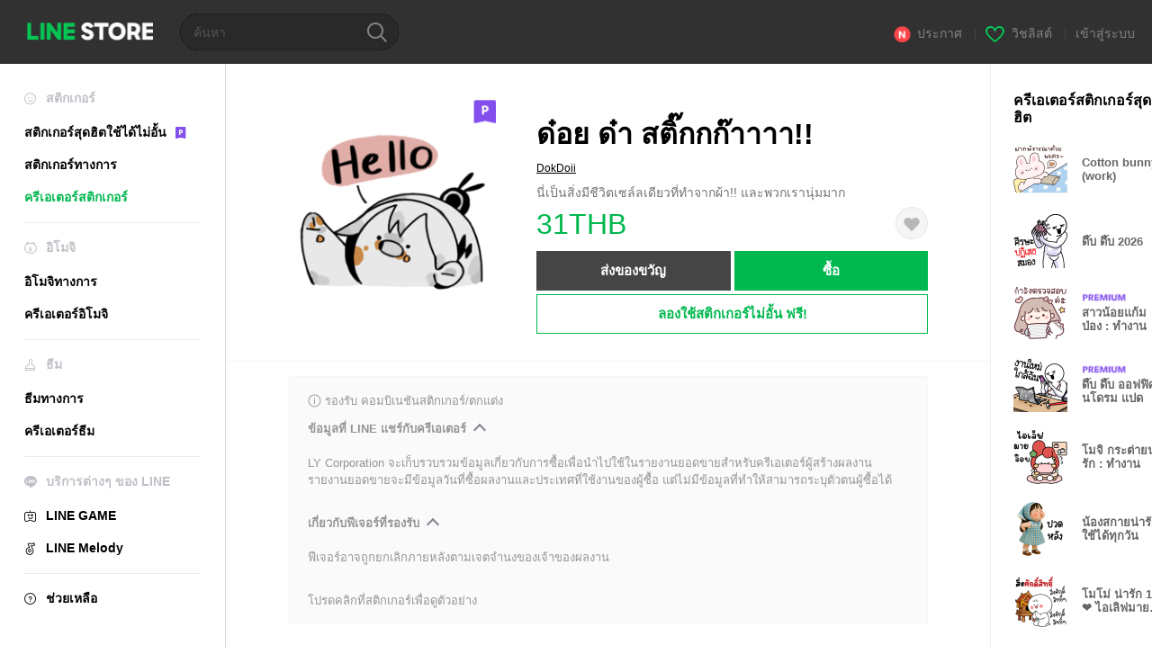

--- FILE ---
content_type: text/html;charset=UTF-8
request_url: https://store.line.me/stickershop/product/7677408/th?from=sticker
body_size: 17048
content:
<!--
  ~ Copyright (c) 2018 LINE Corporation. All rights reserved.
  ~ LINE Corporation PROPRIETARY/CONFIDENTIAL. Use is subject to license terms.
  -->

<!DOCTYPE html>
<html lang="th" data-lang="th">
<head>
  
    
  <meta charset="UTF-8" />
  <meta name="viewport" content="width=device-width, user-scalable=yes, initial-scale=1" />
  <title>ด๋อย ด๋า สติ๊กกก๊าาาา!! – สติกเกอร์ LINE | LINE STORE</title>
  <meta name="description" content="นี่เป็นสิ่งมีชีวิตเซล์ลเดียวที่ทำจากผ้า!! และพวกเรานุ่มมาก" />
  <meta name="format-detection" content="telephone=no" />

    
  <meta property="og:type" content="website"/>
  <meta property="og:title" content="ด๋อย ด๋า สติ๊กกก๊าาาา!! – สติกเกอร์ LINE | LINE STORE" />
  <meta property="og:url" content="https://store.line.me/stickershop/product/7677408/th" />
  <meta property="og:description" content="นี่เป็นสิ่งมีชีวิตเซล์ลเดียวที่ทำจากผ้า!! และพวกเรานุ่มมาก" />
  <meta property="og:site_name" content="LINE STORE" />

  <meta property="og:locale" content="th_TH" />
  <meta property="og:locale:alternative"
        content="id_ID" /><meta property="og:locale:alternative"
        content="th_TH" /><meta property="og:locale:alternative"
        content="en_PI" /><meta property="og:locale:alternative"
        content="ko_KR" /><meta property="og:locale:alternative"
        content="zh_HK" /><meta property="og:locale:alternative"
        content="en_UD" /><meta property="og:locale:alternative"
        content="pt_BR" /><meta property="og:locale:alternative"
        content="en_IN" /><meta property="og:locale:alternative"
        content="ja_JP" /><meta property="og:locale:alternative"
        content="ja_KS" /><meta property="og:locale:alternative"
        content="en_GB" /><meta property="og:locale:alternative"
        content="zh_MO" /><meta property="og:locale:alternative"
        content="zh_TW" /><meta property="og:locale:alternative"
        content="en_US" />
  
    
    
      <meta property="og:image" content="https://stickershop.line-scdn.net/stickershop/v1/product/7677408/LINEStorePC/main.png?v=1" />
      <meta name="twitter:image" content="https://stickershop.line-scdn.net/stickershop/v1/product/7677408/LINEStorePC/main.png?v=1" />
    
    
  
  <meta name="twitter:title" content="ด๋อย ด๋า สติ๊กกก๊าาาา!! – สติกเกอร์ LINE | LINE STORE" />
  <meta name="twitter:description" content="นี่เป็นสิ่งมีชีวิตเซล์ลเดียวที่ทำจากผ้า!! และพวกเรานุ่มมาก" />
  <meta name="twitter:card" content="summary">

    
  <link rel="canonical" href="https://store.line.me/stickershop/product/7677408/th">
  <link rel="alternate" hreflang="ja" href="https://store.line.me/stickershop/product/7677408/ja"/><link rel="alternate" hreflang="en" href="https://store.line.me/stickershop/product/7677408/en"/><link rel="alternate" hreflang="zh-Hant" href="https://store.line.me/stickershop/product/7677408/zh-Hant"/><link rel="alternate" hreflang="ko" href="https://store.line.me/stickershop/product/7677408/ko"/><link rel="alternate" hreflang="th" href="https://store.line.me/stickershop/product/7677408/th"/><link rel="alternate" hreflang="id" href="https://store.line.me/stickershop/product/7677408/id"/><link rel="alternate" hreflang="pt-BR" href="https://store.line.me/stickershop/product/7677408/pt-BR"/><link rel="alternate" hreflang="x-default" href="https://store.line.me/stickershop/product/7677408"/>

    
  
    <meta name="mobile-web-app-capable" content="yes" />
    <meta name="application-name" content="LINE STORE" />
    <meta name="apple-mobile-web-app-capable" content="yes" />
    <meta name="apple-mobile-web-app-status-bar-style" content="black" />
    <meta name="apple-mobile-web-app-title" content="LINE STORE" />
  

    
  <link rel="apple-touch-icon" sizes="228x228"
        href="https://scdn.line-apps.com/n/line_store_sp/img/apple_touch_icon_228_20160805.png" />
  <link rel="apple-touch-icon-precomposed"
        href="https://scdn.line-apps.com/n/line_store_sp/img/apple_touch_icon_144_20160805.png" />
  <link rel="icon" sizes="192x192" type="image/png"
        href="https://scdn.line-apps.com/n/line_store_sp/img/apple_touch_icon_192_20160805.png" />
  <link rel="shortcut icon" type="image/x-icon"
        href="https://scdn.line-apps.com/n/line_store_sp/img/favicon_20160805.ico" />

    
  <noscript>
    <div style="padding: 10px; text-align: center; background-color: #fffcca;">ปิดใช้งาน JavaScript อยู่
โปรดไปที่การตั้งค่าเบราว์เซอร์เพื่อเปิดใช้งาน</div>
  </noscript>

    


<script type="application/ld+json">
  {
    "@context": "https://schema.org",
    "@type": "Product",
    "sku": "7677408",
    "url": "https://store.line.me/stickershop/product/7677408/th",
    
    "name": "\u0E14\u0E4B\u0E2D\u0E22 \u0E14\u0E4B\u0E32 \u0E2A\u0E15\u0E34\u0E4A\u0E01\u0E01\u0E01\u0E4A\u0E32\u0E32\u0E32\u0E32!!",
    "description": "\u0E19\u0E35\u0E48\u0E40\u0E1B\u0E47\u0E19\u0E2A\u0E34\u0E48\u0E07\u0E21\u0E35\u0E0A\u0E35\u0E27\u0E34\u0E15\u0E40\u0E0B\u0E25\u0E4C\u0E25\u0E40\u0E14\u0E35\u0E22\u0E27\u0E17\u0E35\u0E48\u0E17\u0E33\u0E08\u0E32\u0E01\u0E1C\u0E49\u0E32!! \u0E41\u0E25\u0E30\u0E1E\u0E27\u0E01\u0E40\u0E23\u0E32\u0E19\u0E38\u0E48\u0E21\u0E21\u0E32\u0E01",
    "image": "https://stickershop.line-scdn.net/stickershop/v1/product/7677408/LINEStorePC/main.png?v=1",
    
    "offers": {
      "@type": "Offer",
      "price": "31",
      "priceCurrency": "THB",
      "url": "https://store.line.me/stickershop/product/7677408/th"
      
      ,"seller": {
         "@type": "Organization",
         "name": "DokDoii",
         "url": "https://store.line.me/stickershop/author/845186/th"
      }
      
    }
    
    
  }
</script>


  
  
  
    
      <script type="application/javascript">
/*<![CDATA[*/
!function(f,b,e,v,n,t,s)
 {if(f.fbq)return;n=f.fbq=function(){n.callMethod?
 n.callMethod.apply(n,arguments):n.queue.push(arguments)};
 if(!f._fbq)f._fbq=n;n.push=n;n.loaded=!0;n.version='2.0';
 n.queue=[];t=b.createElement(e);t.async=!0;
 t.src=v;s=b.getElementsByTagName(e)[0];
 s.parentNode.insertBefore(t,s)}(window, document,'script',
 'https://connect.facebook.net/en_US/fbevents.js');
 fbq('init', '1615620521838058');
 fbq('track', 'PageView');
/*]]>*/
</script>
<noscript>
<img height="1" width="1" style="display:none" src="https://www.facebook.com/tr?id=1615620521838058&amp;ev=PageView&amp;noscript=1"/>
</noscript>
    
  

  <link href="https://static.line-scdn.net/laicon/edge/8.0/laicon.min.css" rel="stylesheet" crossorigin="anonymous" defer/>
  <link rel="stylesheet" crossorigin="anonymous" href="https://static.line-scdn.net/line_store/19b8c4ac38c/pc/css/line_store_pc.css"/>
  
  
    <link rel="stylesheet" crossorigin="anonymous" href="https://static.line-scdn.net/line_store/edge/store-vite/main.CawiWzHC.min.css" />
  
  

</head>
<body class="ExOsMac">
<div class="LyWrap">
  
  
  <div id="header-banner-root"></div>

  <header class="LyHead">
  <h1 class="MdGHD01Logo">
    <a href="/home/th">LINE STORE</a>
  </h1>
  
  <div class="MdGHD02Search" data-widget="SearchBox">
    <form method="GET" action="/search/th">
      <span class="MdIcoSearch01 FnSearchIcon" data-test="search-icon"></span>
      <span></span>
      <input class="FnSearchInput" data-test="search-field" type="text" name="q" placeholder="ค้นหา" value="" />
    </form>
  </div>
  <ul class="MdGHD03Util">
    <li class="mdGHD03Li">
      <a href="/notice/list/th">
        <span class="MdIcoNew04"></span><span>ประกาศ</span>
      </a>
      <span class="mdGHD03Line">|</span>
    </li>
    <li class="mdGHD03Li" data-test="wishlist-btn">
      <a href="/wishlist/th"><span class="MdIcoWishlist01"></span><span>วิชลิสต์</span></a>
      <span class="mdGHD03Line">|</span>
    </li>
    
    
    <li class="mdGHD03Li" data-test="login-btn"><a href="/login/th?url=%2Fstickershop%2Fproduct%2F7677408%2Fth%3Ffrom%3Dsticker" rel="nofollow">เข้าสู่ระบบ</a></li>
  </ul>
</header>
  
  
  <div class="LyContents MdCF">
    
    
      <div class="LySub">
  <nav class="MdSB06Nav" role="navigation">
    
    <ul>
      <li class="title flexVerticalCenter">
        <i class="lar la-smile"></i>
        <span>สติกเกอร์</span>
      </li>
      <li>
        <a class="flexVerticalCenter"
           href="/stickers-premium/landing/th">
            <span data-event-category="sticker"
                  data-event-label="Premium"
                  data-event-action="click_premium_sidemenu_PC">สติกเกอร์สุดฮิตใช้ได้ไม่อั้น</span>
          <img src="https://static.line-scdn.net/line_store/1814c5eeaa1/pc/img/common/img_charge_premium.svg" height="14" alt="" style="margin-left: 10px;" />
        </a>
      </li>
      
        
        
      
        <li data-test="stickershop-side-menu-item">
          <a href="/stickershop/home/general/th"
             data-event-category="common"
             data-event-action="click_menu_sticker_pc">สติกเกอร์ทางการ</a>
        </li>
        
      
        
        <li data-test="creators-stickershop-side-menu-item" class="ExSelected">
          <a href="/stickershop/home/user/th"
             data-event-category="common"
             data-event-action="click_menu_cm-sticker_pc">ครีเอเตอร์สติกเกอร์</a>
        </li>
      
        
        
      
        
        
      
        
        
      
        
        
      
        
        
      
        
        
      
        
        
      
    </ul>
    <hr>
    <ul>
      <li class="title flexVerticalCenter">
        <i class="labr la-line-friends"></i>
        <span>อิโมจิ</span>
      </li>
      
        
        
      
        
        
      
        
        
      
        <li data-test="emojishop-side-menu-item">
          <a href="/emojishop/home/general/th"
             data-event-category="common"
             data-event-action="click_menu_emoji_pc">อิโมจิทางการ</a>
        </li>
        
      
        
        <li data-test="creators-emojishop-side-menu-item">
          <a href="/emojishop/home/creators/th"
             data-event-category="common"
             data-event-action="click_menu_cs-emoji_pc">ครีเอเตอร์อิโมจิ</a>
        </li>
      
        
        
      
        
        
      
        
        
      
        
        
      
        
        
      
    </ul>
    <hr>
    <ul>
      <li class="title flexVerticalCenter">
        <i class="lar la-brush"></i> <span>ธีม</span>
      </li>
      
        
        
      
        
        
      
        
        
      
        
        
      
        
        
      
        <li data-test="themeshop-side-menu-item">
          <a href="/themeshop/home/th"
             data-event-category="common"
             data-event-action="click_menu_theme_pc">ธีมทางการ</a>
        </li>
        
      
        
        <li data-test="creators-themeshop-side-menu-item">
          <a href="/themeshop/home/creators/th"
             data-event-category="common"
             data-event-action="click_menu_cs-theme_pc">ครีเอเตอร์ธีม</a>
        </li>
      
        
        
      
        
        
      
        
        
      
    </ul>
    <hr>
    <ul data-test="side-menu">
      <li class="title flexVerticalCenter">
        <i class="labr la-line-messenger-alt"></i>
        <span>บริการต่างๆ ของ LINE</span>
      </li>
      
        
        
        
        
        
        
        
      
        
        
        
        
        
        
        
      
        
        
        
        
        
        
        
      
        
        
        
        
        
        
        
      
        
        
        
        
        
        
        
      
        
        
        
        
        
        
        
      
        
        
        
        
        
        
        
      
        
        
        <li data-test="gameshop-side-menu-item">
          <a class="flexVerticalCenter" href="/game/th">
            <i class="labr la-line-faceplay"></i>
            <span data-event-category="common"
                  data-event-action="click_menu_game_pc">LINE GAME</span>
          </a>
        </li>
        
        
        
        
      
        
        
        
        <li data-test="melodyshop-side-menu-item">
          <a class="flexVerticalCenter" href="https://melody.line.me?_from=store&amp;utm_source=line&amp;utm_medium=Linestore_Main"
             target="_blank">
            <i class="labr la-line-melody-shop"></i>
            <span data-event-category="common"
                  data-event-action="click_menu_melody_pc">LINE Melody</span>
          </a>
        </li>
        
        
        
      
        
        
        
        
        
        
        
      
    </ul>
    <hr>
    <ul>
      <li>
        <a class="flexVerticalCenter" href="https://help.line.me/webstore/web?lang=th">
          <i class="lar la-question-circle"></i>
          <span>ช่วยเหลือ</span>
        </a>
      </li>
    </ul>
  </nav>
  
</div>
    
    
    
    <div class="LyMain" role="main">
      
  
    
      
    
  

      
      <section class="MdBox03">
        <div class="mdBox03Inner01">
          
          
          <!-- Movie Button Over-->
          <div class="MdCMN38EndTop mdCMN38Sticker">
            
              
              
              
                
  <div class="mdCMN38Img"
       ref="mainImage"
       data-widget="EndpageMainStickerPlayer"
       data-widget-id="MainSticker"
       data-preview='{ &quot;type&quot; : &quot;static&quot;, &quot;id&quot; : &quot;7677408&quot;, &quot;staticUrl&quot; : &quot;https://stickershop.line-scdn.net/stickershop/v1/product/7677408/LINEStorePC/main.png?v=1&quot;, &quot;animationUrl&quot; : &quot;&quot;, &quot;popupUrl&quot; : &quot;&quot;, &quot;soundUrl&quot; : &quot;&quot; }'>
    <img class="FnImage"
         width="230" height="230" src="https://stickershop.line-scdn.net/stickershop/v1/product/7677408/LINEStorePC/main.png?v=1" alt="ด๋อย ด๋า สติ๊กกก๊าาาา!!" />
    <div class="MdIcoPremium_b">Premium</div>
    
      
  
    
    
    
    
    
    
    
    
    
  

    
    <div class="FnPreviewWrapper"></div>
  </div>

              
            
            <ul class="mdCMN38Item01">
              <div class="mdCMN38Item0lHead">
                
                
                <p class="mdCMN38Item01Ttl" data-test="sticker-name-title">ด๋อย ด๋า สติ๊กกก๊าาาา!!</p>
              </div>
              <a class="mdCMN38Item01Author" data-test="sticker-author" href="/stickershop/author/845186/th">DokDoii</a>
              <p class="mdCMN38Item01Txt">
                นี่เป็นสิ่งมีชีวิตเซล์ลเดียวที่ทำจากผ้า!! และพวกเรานุ่มมาก
                
              </p>
              <div class="mdCMN38Item01Info" data-test="sticker-price-info">
                
                  <p class="mdCMN38Item01Price" data-test="sticker-price">31THB</p>
                  
                
                <div id="spa-endpage-wish-button-root"></div>
                
              </div>
              
  

              
              
                <ul class="mdCMN38Item01Ul" data-widget="PurchaseButtons" data-widget-id="PurchaseButtons" data-custom-sticker="CustomSticker">
                  
                  
                    <li>
                      
  
  
    <button class="MdBtn01P02"
            data-test="present-btn"
            data-event-label="sticker_creators"
            data-widget="LinkButton"
            data-trigger-target="ModalWindowPresent"
            data-href="/login/?url=%2Fstickershop%2Fproduct%2F7677408%2Fth%3Ffrom%3Dsticker">ส่งของขวัญ</button>
  

                    </li>
                    <li>
                      
  
  
    <button class="MdBtn01P01"
            data-test="purchase-btn"
            rel="nofollow"
            data-event-label="sticker_creators"
            data-href="/stickershop/payment?packageId=7677408&amp;confirmedPrice=31THB"
            data-win-height="800"
            data-win-width="815"
            data-widget="PopUpButton"
            data-reload="true">ซื้อ</button>
  

                    </li>
                  
                </ul>
              
              
              <div class="mdCMN38Item01Sub">
                <button type="button" class="MdBtn03 mdBtn03P01"
                        data-widget="LinkButton"
                        data-href="/stickers-premium/redirectToSubscriptionLpIfNeeded/th?packageId=7677408"
                        data-event-category="sticker"
                        data-event-label="sticker_creators"
                        data-event-action="click_sticker_premium_trial_PC">ลองใช้สติกเกอร์ไม่อั้น ฟรี!</button>
                
                
                
                
                
                
                
              </div>
              
              
              
            </ul>
          </div>
          <div class="MdHLine01"></div>
          
            
            
            
              
  <div class="MdCMN09DetailView mdCMN09Sticker">
    
  <div class="mdCMN09Preview">
    <div class="mdCMN09PreviewTxt" data-test="preview-text">
      
        
  <div class="supported-feature">
    <svg width="15" height="15" viewBox="0 0 13 13" fill="none" xmlns="http://www.w3.org/2000/svg">
      <g clip-path="url(#clip0_140_10867)">
        <path fill-rule="evenodd" clip-rule="evenodd" d="M6.5 11.7C9.37188 11.7 11.7 9.37188 11.7 6.5C11.7 3.62812 9.37188 1.3 6.5 1.3C3.62812 1.3 1.3 3.62812 1.3 6.5C1.3 9.37188 3.62812 11.7 6.5 11.7ZM12.5 6.5C12.5 9.81371 9.81371 12.5 6.5 12.5C3.18629 12.5 0.5 9.81371 0.5 6.5C0.5 3.18629 3.18629 0.5 6.5 0.5C9.81371 0.5 12.5 3.18629 12.5 6.5ZM6 4.7V3.5H7V4.7H6ZM6 5.5V9.5H7V5.5H6Z" fill="#949494"/>
      </g>
      <defs>
        <clipPath id="clip0_140_10867">
          <rect width="13" height="13" fill="white"/>
        </clipPath>
      </defs>
    </svg>
    <p style="margin-left: 4px">รองรับ คอมบิเนชันสติกเกอร์/ตกแต่ง</p>
  </div>

      
      
      
        
  <div data-widget="CreatorDisclaimerAccordion"
       data-update-collapse-disclaimer-api-param="USER_DISCLAIMER"
       data-update-collapse-disclaimer-api="/api/disclaimer/update/th"
       style="margin-bottom: 10px;">
    <div class="accordion-button"
         data-collapse-target="#disclaimer"
         data-test="disclaimer-accordion-button">
      <span>ข้อมูลที่ LINE แชร์กับครีเอเตอร์</span>
    </div>
    <p id="disclaimer" data-test="disclaimer">
      <br>
      LY Corporation จะเก็บรวบรวมข้อมูลเกี่ยวกับการซื้อเพื่อนำไปใช้ในรายงานยอดขายสำหรับครีเอเตอร์ผู้สร้างผลงาน <br>รายงานยอดขายจะมีข้อมูลวันที่ซื้อผลงานและประเทศที่ใช้งานของผู้ซื้อ แต่ไม่มีข้อมูลที่ทำให้สามารถระบุตัวตนผู้ซื้อได้
    </p>
  </div>

        <br>
      
      
        
  <div data-widget="CreatorDisclaimerAccordion"
       data-update-collapse-disclaimer-api-param="FEATURE_SUPPORTED_DISCLAIMER"
       data-update-collapse-disclaimer-api="/api/disclaimer/update/th"
       style="margin-bottom: 10px;">
    <div class="accordion-button"
         data-collapse-target="#disclaimer-supported-feature"
         data-test="disclaimer-accordion-button">
      <span>เกี่ยวกับฟีเจอร์ที่รองรับ</span>
    </div>
    <p id="disclaimer-supported-feature" data-test="disclaimer">
      <br />
      ฟีเจอร์อาจถูกยกเลิกภายหลังตามเจตจำนงของเจ้าของผลงาน
      <br /><br />
    </p>
  </div>

      
      โปรดคลิกที่สติกเกอร์เพื่อดูตัวอย่าง
    </div>
  </div>

    <div class="mdCMN09ImgList"
         data-widget="EndpageStickerListPlayer"
         data-is-big="false"
         data-widget-id="StickerPreview">
    <div class="MdLoader FnLoading" style="opacity: 0">
      <div class="mdLoaderInner mdLoaderDetail">
        <div class="mdLoadSpinner"></div>
      </div>
    </div>
    <div class="MdLoader FnReloadBtn" style="opacity: 0">
      <div class="mdLoaderInner">
        <p class="mdLoadReLoad"
           data-event-label="sticker_creators">ลองอีกครั้ง</p>
      </div>
     </div>
     <div class="mdCMN09ImgListWarp">
       <ul class="mdCMN09Ul FnStickerList">
         
  <li class="mdCMN09Li FnStickerPreviewItem static-sticker "
      data-preview='{ &quot;type&quot; : &quot;static&quot;, &quot;id&quot; : &quot;187302982&quot;, &quot;staticUrl&quot; : &quot;https://stickershop.line-scdn.net/stickershop/v1/sticker/187302982/android/sticker.png?v=1&quot;, &quot;fallbackStaticUrl&quot; : &quot;https://stickershop.line-scdn.net/stickershop/v1/sticker/187302982/android/sticker.png?v=1&quot;, &quot;animationUrl&quot; : &quot;&quot;, &quot;popupUrl&quot; : &quot;&quot;, &quot;soundUrl&quot; : &quot;&quot; }'
      data-test="sticker-item"
  >
    
    
    <div class="mdCMN09LiInner FnImage">
      <span class="mdCMN09Image" style="background-image:url(https://stickershop.line-scdn.net/stickershop/v1/sticker/187302982/android/sticker.png?v=1);"></span>
    </div>
    
  

    <div class="mdCMN09ImgPreview FnPreviewImage MdNonDisp">
      <span class="mdCMN09Image FnPreview" style="background-image:url(https://stickershop.line-scdn.net/stickershop/v1/sticker/187302982/android/sticker.png?v=1);"></span>
      
  

    </div>
    
  </li>
  <li class="mdCMN09Li FnStickerPreviewItem static-sticker "
      data-preview='{ &quot;type&quot; : &quot;static&quot;, &quot;id&quot; : &quot;187302983&quot;, &quot;staticUrl&quot; : &quot;https://stickershop.line-scdn.net/stickershop/v1/sticker/187302983/android/sticker.png?v=1&quot;, &quot;fallbackStaticUrl&quot; : &quot;https://stickershop.line-scdn.net/stickershop/v1/sticker/187302983/android/sticker.png?v=1&quot;, &quot;animationUrl&quot; : &quot;&quot;, &quot;popupUrl&quot; : &quot;&quot;, &quot;soundUrl&quot; : &quot;&quot; }'
      data-test="sticker-item"
  >
    
    
    <div class="mdCMN09LiInner FnImage">
      <span class="mdCMN09Image" style="background-image:url(https://stickershop.line-scdn.net/stickershop/v1/sticker/187302983/android/sticker.png?v=1);"></span>
    </div>
    
  

    <div class="mdCMN09ImgPreview FnPreviewImage MdNonDisp">
      <span class="mdCMN09Image FnPreview" style="background-image:url(https://stickershop.line-scdn.net/stickershop/v1/sticker/187302983/android/sticker.png?v=1);"></span>
      
  

    </div>
    
  </li>
  <li class="mdCMN09Li FnStickerPreviewItem static-sticker "
      data-preview='{ &quot;type&quot; : &quot;static&quot;, &quot;id&quot; : &quot;187302984&quot;, &quot;staticUrl&quot; : &quot;https://stickershop.line-scdn.net/stickershop/v1/sticker/187302984/android/sticker.png?v=1&quot;, &quot;fallbackStaticUrl&quot; : &quot;https://stickershop.line-scdn.net/stickershop/v1/sticker/187302984/android/sticker.png?v=1&quot;, &quot;animationUrl&quot; : &quot;&quot;, &quot;popupUrl&quot; : &quot;&quot;, &quot;soundUrl&quot; : &quot;&quot; }'
      data-test="sticker-item"
  >
    
    
    <div class="mdCMN09LiInner FnImage">
      <span class="mdCMN09Image" style="background-image:url(https://stickershop.line-scdn.net/stickershop/v1/sticker/187302984/android/sticker.png?v=1);"></span>
    </div>
    
  

    <div class="mdCMN09ImgPreview FnPreviewImage MdNonDisp">
      <span class="mdCMN09Image FnPreview" style="background-image:url(https://stickershop.line-scdn.net/stickershop/v1/sticker/187302984/android/sticker.png?v=1);"></span>
      
  

    </div>
    
  </li>
  <li class="mdCMN09Li FnStickerPreviewItem static-sticker "
      data-preview='{ &quot;type&quot; : &quot;static&quot;, &quot;id&quot; : &quot;187302985&quot;, &quot;staticUrl&quot; : &quot;https://stickershop.line-scdn.net/stickershop/v1/sticker/187302985/android/sticker.png?v=1&quot;, &quot;fallbackStaticUrl&quot; : &quot;https://stickershop.line-scdn.net/stickershop/v1/sticker/187302985/android/sticker.png?v=1&quot;, &quot;animationUrl&quot; : &quot;&quot;, &quot;popupUrl&quot; : &quot;&quot;, &quot;soundUrl&quot; : &quot;&quot; }'
      data-test="sticker-item"
  >
    
    
    <div class="mdCMN09LiInner FnImage">
      <span class="mdCMN09Image" style="background-image:url(https://stickershop.line-scdn.net/stickershop/v1/sticker/187302985/android/sticker.png?v=1);"></span>
    </div>
    
  

    <div class="mdCMN09ImgPreview FnPreviewImage MdNonDisp">
      <span class="mdCMN09Image FnPreview" style="background-image:url(https://stickershop.line-scdn.net/stickershop/v1/sticker/187302985/android/sticker.png?v=1);"></span>
      
  

    </div>
    
  </li>
  <li class="mdCMN09Li FnStickerPreviewItem static-sticker "
      data-preview='{ &quot;type&quot; : &quot;static&quot;, &quot;id&quot; : &quot;187302986&quot;, &quot;staticUrl&quot; : &quot;https://stickershop.line-scdn.net/stickershop/v1/sticker/187302986/android/sticker.png?v=1&quot;, &quot;fallbackStaticUrl&quot; : &quot;https://stickershop.line-scdn.net/stickershop/v1/sticker/187302986/android/sticker.png?v=1&quot;, &quot;animationUrl&quot; : &quot;&quot;, &quot;popupUrl&quot; : &quot;&quot;, &quot;soundUrl&quot; : &quot;&quot; }'
      data-test="sticker-item"
  >
    
    
    <div class="mdCMN09LiInner FnImage">
      <span class="mdCMN09Image" style="background-image:url(https://stickershop.line-scdn.net/stickershop/v1/sticker/187302986/android/sticker.png?v=1);"></span>
    </div>
    
  

    <div class="mdCMN09ImgPreview FnPreviewImage MdNonDisp">
      <span class="mdCMN09Image FnPreview" style="background-image:url(https://stickershop.line-scdn.net/stickershop/v1/sticker/187302986/android/sticker.png?v=1);"></span>
      
  

    </div>
    
  </li>
  <li class="mdCMN09Li FnStickerPreviewItem static-sticker "
      data-preview='{ &quot;type&quot; : &quot;static&quot;, &quot;id&quot; : &quot;187302987&quot;, &quot;staticUrl&quot; : &quot;https://stickershop.line-scdn.net/stickershop/v1/sticker/187302987/android/sticker.png?v=1&quot;, &quot;fallbackStaticUrl&quot; : &quot;https://stickershop.line-scdn.net/stickershop/v1/sticker/187302987/android/sticker.png?v=1&quot;, &quot;animationUrl&quot; : &quot;&quot;, &quot;popupUrl&quot; : &quot;&quot;, &quot;soundUrl&quot; : &quot;&quot; }'
      data-test="sticker-item"
  >
    
    
    <div class="mdCMN09LiInner FnImage">
      <span class="mdCMN09Image" style="background-image:url(https://stickershop.line-scdn.net/stickershop/v1/sticker/187302987/android/sticker.png?v=1);"></span>
    </div>
    
  

    <div class="mdCMN09ImgPreview FnPreviewImage MdNonDisp">
      <span class="mdCMN09Image FnPreview" style="background-image:url(https://stickershop.line-scdn.net/stickershop/v1/sticker/187302987/android/sticker.png?v=1);"></span>
      
  

    </div>
    
  </li>
  <li class="mdCMN09Li FnStickerPreviewItem static-sticker "
      data-preview='{ &quot;type&quot; : &quot;static&quot;, &quot;id&quot; : &quot;187302988&quot;, &quot;staticUrl&quot; : &quot;https://stickershop.line-scdn.net/stickershop/v1/sticker/187302988/android/sticker.png?v=1&quot;, &quot;fallbackStaticUrl&quot; : &quot;https://stickershop.line-scdn.net/stickershop/v1/sticker/187302988/android/sticker.png?v=1&quot;, &quot;animationUrl&quot; : &quot;&quot;, &quot;popupUrl&quot; : &quot;&quot;, &quot;soundUrl&quot; : &quot;&quot; }'
      data-test="sticker-item"
  >
    
    
    <div class="mdCMN09LiInner FnImage">
      <span class="mdCMN09Image" style="background-image:url(https://stickershop.line-scdn.net/stickershop/v1/sticker/187302988/android/sticker.png?v=1);"></span>
    </div>
    
  

    <div class="mdCMN09ImgPreview FnPreviewImage MdNonDisp">
      <span class="mdCMN09Image FnPreview" style="background-image:url(https://stickershop.line-scdn.net/stickershop/v1/sticker/187302988/android/sticker.png?v=1);"></span>
      
  

    </div>
    
  </li>
  <li class="mdCMN09Li FnStickerPreviewItem static-sticker "
      data-preview='{ &quot;type&quot; : &quot;static&quot;, &quot;id&quot; : &quot;187302989&quot;, &quot;staticUrl&quot; : &quot;https://stickershop.line-scdn.net/stickershop/v1/sticker/187302989/android/sticker.png?v=1&quot;, &quot;fallbackStaticUrl&quot; : &quot;https://stickershop.line-scdn.net/stickershop/v1/sticker/187302989/android/sticker.png?v=1&quot;, &quot;animationUrl&quot; : &quot;&quot;, &quot;popupUrl&quot; : &quot;&quot;, &quot;soundUrl&quot; : &quot;&quot; }'
      data-test="sticker-item"
  >
    
    
    <div class="mdCMN09LiInner FnImage">
      <span class="mdCMN09Image" style="background-image:url(https://stickershop.line-scdn.net/stickershop/v1/sticker/187302989/android/sticker.png?v=1);"></span>
    </div>
    
  

    <div class="mdCMN09ImgPreview FnPreviewImage MdNonDisp">
      <span class="mdCMN09Image FnPreview" style="background-image:url(https://stickershop.line-scdn.net/stickershop/v1/sticker/187302989/android/sticker.png?v=1);"></span>
      
  

    </div>
    
  </li>
  <li class="mdCMN09Li FnStickerPreviewItem static-sticker "
      data-preview='{ &quot;type&quot; : &quot;static&quot;, &quot;id&quot; : &quot;187302990&quot;, &quot;staticUrl&quot; : &quot;https://stickershop.line-scdn.net/stickershop/v1/sticker/187302990/android/sticker.png?v=1&quot;, &quot;fallbackStaticUrl&quot; : &quot;https://stickershop.line-scdn.net/stickershop/v1/sticker/187302990/android/sticker.png?v=1&quot;, &quot;animationUrl&quot; : &quot;&quot;, &quot;popupUrl&quot; : &quot;&quot;, &quot;soundUrl&quot; : &quot;&quot; }'
      data-test="sticker-item"
  >
    
    
    <div class="mdCMN09LiInner FnImage">
      <span class="mdCMN09Image" style="background-image:url(https://stickershop.line-scdn.net/stickershop/v1/sticker/187302990/android/sticker.png?v=1);"></span>
    </div>
    
  

    <div class="mdCMN09ImgPreview FnPreviewImage MdNonDisp">
      <span class="mdCMN09Image FnPreview" style="background-image:url(https://stickershop.line-scdn.net/stickershop/v1/sticker/187302990/android/sticker.png?v=1);"></span>
      
  

    </div>
    
  </li>
  <li class="mdCMN09Li FnStickerPreviewItem static-sticker "
      data-preview='{ &quot;type&quot; : &quot;static&quot;, &quot;id&quot; : &quot;187302991&quot;, &quot;staticUrl&quot; : &quot;https://stickershop.line-scdn.net/stickershop/v1/sticker/187302991/android/sticker.png?v=1&quot;, &quot;fallbackStaticUrl&quot; : &quot;https://stickershop.line-scdn.net/stickershop/v1/sticker/187302991/android/sticker.png?v=1&quot;, &quot;animationUrl&quot; : &quot;&quot;, &quot;popupUrl&quot; : &quot;&quot;, &quot;soundUrl&quot; : &quot;&quot; }'
      data-test="sticker-item"
  >
    
    
    <div class="mdCMN09LiInner FnImage">
      <span class="mdCMN09Image" style="background-image:url(https://stickershop.line-scdn.net/stickershop/v1/sticker/187302991/android/sticker.png?v=1);"></span>
    </div>
    
  

    <div class="mdCMN09ImgPreview FnPreviewImage MdNonDisp">
      <span class="mdCMN09Image FnPreview" style="background-image:url(https://stickershop.line-scdn.net/stickershop/v1/sticker/187302991/android/sticker.png?v=1);"></span>
      
  

    </div>
    
  </li>
  <li class="mdCMN09Li FnStickerPreviewItem static-sticker "
      data-preview='{ &quot;type&quot; : &quot;static&quot;, &quot;id&quot; : &quot;187302992&quot;, &quot;staticUrl&quot; : &quot;https://stickershop.line-scdn.net/stickershop/v1/sticker/187302992/android/sticker.png?v=1&quot;, &quot;fallbackStaticUrl&quot; : &quot;https://stickershop.line-scdn.net/stickershop/v1/sticker/187302992/android/sticker.png?v=1&quot;, &quot;animationUrl&quot; : &quot;&quot;, &quot;popupUrl&quot; : &quot;&quot;, &quot;soundUrl&quot; : &quot;&quot; }'
      data-test="sticker-item"
  >
    
    
    <div class="mdCMN09LiInner FnImage">
      <span class="mdCMN09Image" style="background-image:url(https://stickershop.line-scdn.net/stickershop/v1/sticker/187302992/android/sticker.png?v=1);"></span>
    </div>
    
  

    <div class="mdCMN09ImgPreview FnPreviewImage MdNonDisp">
      <span class="mdCMN09Image FnPreview" style="background-image:url(https://stickershop.line-scdn.net/stickershop/v1/sticker/187302992/android/sticker.png?v=1);"></span>
      
  

    </div>
    
  </li>
  <li class="mdCMN09Li FnStickerPreviewItem static-sticker "
      data-preview='{ &quot;type&quot; : &quot;static&quot;, &quot;id&quot; : &quot;187302993&quot;, &quot;staticUrl&quot; : &quot;https://stickershop.line-scdn.net/stickershop/v1/sticker/187302993/android/sticker.png?v=1&quot;, &quot;fallbackStaticUrl&quot; : &quot;https://stickershop.line-scdn.net/stickershop/v1/sticker/187302993/android/sticker.png?v=1&quot;, &quot;animationUrl&quot; : &quot;&quot;, &quot;popupUrl&quot; : &quot;&quot;, &quot;soundUrl&quot; : &quot;&quot; }'
      data-test="sticker-item"
  >
    
    
    <div class="mdCMN09LiInner FnImage">
      <span class="mdCMN09Image" style="background-image:url(https://stickershop.line-scdn.net/stickershop/v1/sticker/187302993/android/sticker.png?v=1);"></span>
    </div>
    
  

    <div class="mdCMN09ImgPreview FnPreviewImage MdNonDisp">
      <span class="mdCMN09Image FnPreview" style="background-image:url(https://stickershop.line-scdn.net/stickershop/v1/sticker/187302993/android/sticker.png?v=1);"></span>
      
  

    </div>
    
  </li>
  <li class="mdCMN09Li FnStickerPreviewItem static-sticker "
      data-preview='{ &quot;type&quot; : &quot;static&quot;, &quot;id&quot; : &quot;187302994&quot;, &quot;staticUrl&quot; : &quot;https://stickershop.line-scdn.net/stickershop/v1/sticker/187302994/android/sticker.png?v=1&quot;, &quot;fallbackStaticUrl&quot; : &quot;https://stickershop.line-scdn.net/stickershop/v1/sticker/187302994/android/sticker.png?v=1&quot;, &quot;animationUrl&quot; : &quot;&quot;, &quot;popupUrl&quot; : &quot;&quot;, &quot;soundUrl&quot; : &quot;&quot; }'
      data-test="sticker-item"
  >
    
    
    <div class="mdCMN09LiInner FnImage">
      <span class="mdCMN09Image" style="background-image:url(https://stickershop.line-scdn.net/stickershop/v1/sticker/187302994/android/sticker.png?v=1);"></span>
    </div>
    
  

    <div class="mdCMN09ImgPreview FnPreviewImage MdNonDisp">
      <span class="mdCMN09Image FnPreview" style="background-image:url(https://stickershop.line-scdn.net/stickershop/v1/sticker/187302994/android/sticker.png?v=1);"></span>
      
  

    </div>
    
  </li>
  <li class="mdCMN09Li FnStickerPreviewItem static-sticker "
      data-preview='{ &quot;type&quot; : &quot;static&quot;, &quot;id&quot; : &quot;187302995&quot;, &quot;staticUrl&quot; : &quot;https://stickershop.line-scdn.net/stickershop/v1/sticker/187302995/android/sticker.png?v=1&quot;, &quot;fallbackStaticUrl&quot; : &quot;https://stickershop.line-scdn.net/stickershop/v1/sticker/187302995/android/sticker.png?v=1&quot;, &quot;animationUrl&quot; : &quot;&quot;, &quot;popupUrl&quot; : &quot;&quot;, &quot;soundUrl&quot; : &quot;&quot; }'
      data-test="sticker-item"
  >
    
    
    <div class="mdCMN09LiInner FnImage">
      <span class="mdCMN09Image" style="background-image:url(https://stickershop.line-scdn.net/stickershop/v1/sticker/187302995/android/sticker.png?v=1);"></span>
    </div>
    
  

    <div class="mdCMN09ImgPreview FnPreviewImage MdNonDisp">
      <span class="mdCMN09Image FnPreview" style="background-image:url(https://stickershop.line-scdn.net/stickershop/v1/sticker/187302995/android/sticker.png?v=1);"></span>
      
  

    </div>
    
  </li>
  <li class="mdCMN09Li FnStickerPreviewItem static-sticker "
      data-preview='{ &quot;type&quot; : &quot;static&quot;, &quot;id&quot; : &quot;187302996&quot;, &quot;staticUrl&quot; : &quot;https://stickershop.line-scdn.net/stickershop/v1/sticker/187302996/android/sticker.png?v=1&quot;, &quot;fallbackStaticUrl&quot; : &quot;https://stickershop.line-scdn.net/stickershop/v1/sticker/187302996/android/sticker.png?v=1&quot;, &quot;animationUrl&quot; : &quot;&quot;, &quot;popupUrl&quot; : &quot;&quot;, &quot;soundUrl&quot; : &quot;&quot; }'
      data-test="sticker-item"
  >
    
    
    <div class="mdCMN09LiInner FnImage">
      <span class="mdCMN09Image" style="background-image:url(https://stickershop.line-scdn.net/stickershop/v1/sticker/187302996/android/sticker.png?v=1);"></span>
    </div>
    
  

    <div class="mdCMN09ImgPreview FnPreviewImage MdNonDisp">
      <span class="mdCMN09Image FnPreview" style="background-image:url(https://stickershop.line-scdn.net/stickershop/v1/sticker/187302996/android/sticker.png?v=1);"></span>
      
  

    </div>
    
  </li>
  <li class="mdCMN09Li FnStickerPreviewItem static-sticker "
      data-preview='{ &quot;type&quot; : &quot;static&quot;, &quot;id&quot; : &quot;187302997&quot;, &quot;staticUrl&quot; : &quot;https://stickershop.line-scdn.net/stickershop/v1/sticker/187302997/android/sticker.png?v=1&quot;, &quot;fallbackStaticUrl&quot; : &quot;https://stickershop.line-scdn.net/stickershop/v1/sticker/187302997/android/sticker.png?v=1&quot;, &quot;animationUrl&quot; : &quot;&quot;, &quot;popupUrl&quot; : &quot;&quot;, &quot;soundUrl&quot; : &quot;&quot; }'
      data-test="sticker-item"
  >
    
    
    <div class="mdCMN09LiInner FnImage">
      <span class="mdCMN09Image" style="background-image:url(https://stickershop.line-scdn.net/stickershop/v1/sticker/187302997/android/sticker.png?v=1);"></span>
    </div>
    
  

    <div class="mdCMN09ImgPreview FnPreviewImage MdNonDisp">
      <span class="mdCMN09Image FnPreview" style="background-image:url(https://stickershop.line-scdn.net/stickershop/v1/sticker/187302997/android/sticker.png?v=1);"></span>
      
  

    </div>
    
  </li>

       </ul>
       <div class="MdOverlay01 FnStickerPreviewOverlay MdNonDisp" style="pointer-events: none;"></div>
     </div>
     <div class="FnPreviewWrapper MdNonDisp">
       <div class="MdOverlay FnOverlay"></div>
       <div class="MdLYR11Sticker FnPopupCanvasWrapper">
         <div class="mdLYR11BigImg FnImgWrapper MdNonDisp"></div>
       </div>
     </div>
     </div>
     <p class="mdCMN09Copy">© DokDoii</p>
     <p class="mdCMN09Txt">
       <a href="javascript:;"
          data-widget="EventTrigger"
          data-event-name="openModalWindow"
          data-event-target="EnvironmentCaution">หมายเหตุ</a>
       <a href="/report/stickershop/7677408/th"
          data-widget="PopUpButton"
          data-win-height="760"
          data-win-width="692"
          data-reload="true"
          data-test="report-btn">รายงานปัญหา</a>
    </p>
    <div class="MdCMN22Share">
  <ul class="mdCMN22ShareUl">
    <li class="mdCMN22ShareLi">
      <a href="javascript:;"
         data-test="line-btn"
         data-widget="ShareButton"
         data-type="line_timeline"
         title="LINE" data-share-text="ด๋อย ด๋า สติ๊กกก๊าาาา!! – สติกเกอร์ LINE | LINE STORE" data-share-url="https://store.line.me/stickershop/product/7677408/th">
        <span class="mdCMN22ShareLINE">LINE Share</span>
      </a>
    </li>
    <li class="mdCMN22ShareLi">
      <a href="javascript:;"
         data-test="twitter-btn"
         data-widget="ShareButton"
         data-type="tw"
         title="X (Twitter)" data-share-text="ด๋อย ด๋า สติ๊กกก๊าาาา!! – สติกเกอร์ LINE | LINE STORE" data-share-url="https://store.line.me/stickershop/product/7677408/th">
        <span class="mdCMN22ShareTW">X (Twitter) Share</span>
      </a>
    </li>
    <li class="mdCMN22ShareLi">
      <a href="javascript:;"
         data-test="facebook-btn"
         data-widget="ShareButton"
         data-type="fb"
         title="Facebook" data-share-text="ด๋อย ด๋า สติ๊กกก๊าาาา!! – สติกเกอร์ LINE | LINE STORE" data-share-url="https://store.line.me/stickershop/product/7677408/th">
        <span class="mdCMN22ShareFB">Facebook Share</span>
      </a>
    </li>
  </ul>
  <!--/MdCMN22Share-->
</div>
  </div>

            
          
        </div>
        
          <div class="mdBox03Inner02">
            <div class="MdHead01">
              <h2 class="MdTtl02" data-test="other-sticker-title">ครีเอเตอร์สติกเกอร์สุดฮิต</h2>
            </div>
            <div class="MdCMN01List">
              <ul class="mdCMN01Ul" data-test="other-sticker-list">
                <li class="mdCMN01Li">
                  <a href="/stickershop/product/32573481/th?from=sticker"
                     data-event-category="sticker"
                     data-event-label="author"
                     data-event-action="click_other_product"
                     title="Cotton bunny (work)">
                    <div class="MdCMN07Item mdCMN07Sticker">
                      <div class="mdCMN07Img" data-test="other-sticker-img">
                        
  
  <img height="60"
       width="60"
       alt="Cotton bunny (work)"
       src="https://stickershop.line-scdn.net/stickershop/v1/product/32573481/LINEStorePC/main.png?v=1" />


                        
                        
  
    
    
    
    
    
    
    
    
    
  

                        
                      </div>
                      
  <div class="mdCMN07Txt">
    
  
  
  

    <h3 class="mdCMN07Ttl" data-test="other-author-name">Cotton bunny (work)</h3>
  </div>

                    </div>
                  </a>
                  
                </li>
                <li class="mdCMN01Li">
                  <a href="/stickershop/product/32469767/th?from=sticker"
                     data-event-category="sticker"
                     data-event-label="author"
                     data-event-action="click_other_product"
                     title="ดึ๊บ ดึ๊บ 2026">
                    <div class="MdCMN07Item mdCMN07Sticker">
                      <div class="mdCMN07Img" data-test="other-sticker-img">
                        
  
  <img height="60"
       width="60"
       alt="ดึ๊บ ดึ๊บ 2026"
       src="https://stickershop.line-scdn.net/stickershop/v1/product/32469767/LINEStorePC/main.png?v=1" />


                        
                        
  
    
    
    
    
    
    
    
    
    
  

                        
                      </div>
                      
  <div class="mdCMN07Txt">
    
  
  
  

    <h3 class="mdCMN07Ttl" data-test="other-author-name">ดึ๊บ ดึ๊บ 2026</h3>
  </div>

                    </div>
                  </a>
                  
                </li>
                <li class="mdCMN01Li">
                  <a href="/stickershop/product/30747019/th?from=sticker"
                     data-event-category="sticker"
                     data-event-label="author"
                     data-event-action="click_other_product"
                     title="สาวน้อยแก้มป่อง : ทำงาน">
                    <div class="MdCMN07Item mdCMN07Sticker">
                      <div class="mdCMN07Img" data-test="other-sticker-img">
                        
  
  <img height="60"
       width="60"
       alt="สาวน้อยแก้มป่อง : ทำงาน"
       src="https://stickershop.line-scdn.net/stickershop/v1/product/30747019/LINEStorePC/main.png?v=1" />


                        
                        
  
    
    
    
    
    
    
    
    
    
  

                        
                      </div>
                      
  <div class="mdCMN07Txt">
    
  
  
  <span class="MdIco01Premium">Premium</span>

    <h3 class="mdCMN07Ttl" data-test="other-author-name">สาวน้อยแก้มป่อง : ทำงาน</h3>
  </div>

                    </div>
                  </a>
                  
                </li>
                <li class="mdCMN01Li">
                  <a href="/stickershop/product/31080948/th?from=sticker"
                     data-event-category="sticker"
                     data-event-label="author"
                     data-event-action="click_other_product"
                     title="ดึ๊บ ดึ๊บ ออฟฟิศซินโดรม แปด">
                    <div class="MdCMN07Item mdCMN07Sticker">
                      <div class="mdCMN07Img" data-test="other-sticker-img">
                        
  
  <img height="60"
       width="60"
       alt="ดึ๊บ ดึ๊บ ออฟฟิศซินโดรม แปด"
       src="https://stickershop.line-scdn.net/stickershop/v1/product/31080948/LINEStorePC/main.png?v=1" />


                        
                        
  
    
    
    
    
    
    
    
    
    
  

                        
                      </div>
                      
  <div class="mdCMN07Txt">
    
  
  
  <span class="MdIco01Premium">Premium</span>

    <h3 class="mdCMN07Ttl" data-test="other-author-name">ดึ๊บ ดึ๊บ ออฟฟิศซินโดรม แปด</h3>
  </div>

                    </div>
                  </a>
                  
                </li>
                <li class="mdCMN01Li">
                  <a href="/stickershop/product/32505635/th?from=sticker"
                     data-event-category="sticker"
                     data-event-label="author"
                     data-event-action="click_other_product"
                     title="โมจิ กระต่ายน่ารัก : ทำงาน">
                    <div class="MdCMN07Item mdCMN07Sticker">
                      <div class="mdCMN07Img" data-test="other-sticker-img">
                        
  
  <img height="60"
       width="60"
       alt="โมจิ กระต่ายน่ารัก : ทำงาน"
       src="https://stickershop.line-scdn.net/stickershop/v1/product/32505635/LINEStorePC/main.png?v=1" />


                        
                        
  
    
    
    
    
    
    
    
    
    
  

                        
                      </div>
                      
  <div class="mdCMN07Txt">
    
  
  
  

    <h3 class="mdCMN07Ttl" data-test="other-author-name">โมจิ กระต่ายน่ารัก : ทำงาน</h3>
  </div>

                    </div>
                  </a>
                  
                </li>
                <li class="mdCMN01Li">
                  <a href="/stickershop/product/31341301/th?from=sticker"
                     data-event-category="sticker"
                     data-event-label="author"
                     data-event-action="click_other_product"
                     title="น้องสกายน่ารักใช้ได้ทุกวัน">
                    <div class="MdCMN07Item mdCMN07Sticker">
                      <div class="mdCMN07Img" data-test="other-sticker-img">
                        
  
  <img height="60"
       width="60"
       alt="น้องสกายน่ารักใช้ได้ทุกวัน"
       src="https://stickershop.line-scdn.net/stickershop/v1/product/31341301/LINEStorePC/main.png?v=1" />


                        
                        
  
    
    
    
    
    
    
    
    
    
  

                        
                      </div>
                      
  <div class="mdCMN07Txt">
    
  
  
  

    <h3 class="mdCMN07Ttl" data-test="other-author-name">น้องสกายน่ารักใช้ได้ทุกวัน</h3>
  </div>

                    </div>
                  </a>
                  
                </li>
                <li class="mdCMN01Li">
                  <a href="/stickershop/product/32667426/th?from=sticker"
                     data-event-category="sticker"
                     data-event-label="author"
                     data-event-action="click_other_product"
                     title="โมโม่ น่ารัก 18 ❤️ ไอเลิฟมายจ๊อบ">
                    <div class="MdCMN07Item mdCMN07Sticker">
                      <div class="mdCMN07Img" data-test="other-sticker-img">
                        
  
  <img height="60"
       width="60"
       alt="โมโม่ น่ารัก 18 ❤️ ไอเลิฟมายจ๊อบ"
       src="https://stickershop.line-scdn.net/stickershop/v1/product/32667426/LINEStorePC/main.png?v=1" />


                        
                        
  
    
    
    
    
    
    
    
    
    
  

                        
                      </div>
                      
  <div class="mdCMN07Txt">
    
  
  
  

    <h3 class="mdCMN07Ttl" data-test="other-author-name">โมโม่ น่ารัก 18 ❤️ ไอเลิฟมายจ๊อบ</h3>
  </div>

                    </div>
                  </a>
                  
                </li>
                <li class="mdCMN01Li">
                  <a href="/stickershop/product/32678148/th?from=sticker"
                     data-event-category="sticker"
                     data-event-label="author"
                     data-event-action="click_other_product"
                     title="Little Girl Memee : Daily Greeting">
                    <div class="MdCMN07Item mdCMN07Sticker">
                      <div class="mdCMN07Img" data-test="other-sticker-img">
                        
  
  <img height="60"
       width="60"
       alt="Little Girl Memee : Daily Greeting"
       src="https://stickershop.line-scdn.net/stickershop/v1/product/32678148/LINEStorePC/main.png?v=1" />


                        
                        
  
    
    
    
    
    
    
    
    
    
  

                        
                      </div>
                      
  <div class="mdCMN07Txt">
    
  
  
  

    <h3 class="mdCMN07Ttl" data-test="other-author-name">Little Girl Memee : Daily Greeting</h3>
  </div>

                    </div>
                  </a>
                  
                </li>
                <li class="mdCMN01Li">
                  <a href="/stickershop/product/11832683/th?from=sticker"
                     data-event-category="sticker"
                     data-event-label="author"
                     data-event-action="click_other_product"
                     title="อ้วนกลม หมาน้อยแสนซน">
                    <div class="MdCMN07Item mdCMN07Sticker">
                      <div class="mdCMN07Img" data-test="other-sticker-img">
                        
  
  <img height="60"
       width="60"
       alt="อ้วนกลม หมาน้อยแสนซน"
       src="https://stickershop.line-scdn.net/stickershop/v1/product/11832683/LINEStorePC/main.png?v=1" />


                        
                        
  
    
    
    
    
    
    
    
    
    
  

                        
                      </div>
                      
  <div class="mdCMN07Txt">
    
  
  
  <span class="MdIco01Premium">Premium</span>

    <h3 class="mdCMN07Ttl" data-test="other-author-name">อ้วนกลม หมาน้อยแสนซน</h3>
  </div>

                    </div>
                  </a>
                  
                </li>
                <li class="mdCMN01Li">
                  <a href="/stickershop/product/32681250/th?from=sticker"
                     data-event-category="sticker"
                     data-event-label="author"
                     data-event-action="click_other_product"
                     title="ผึ้งน้อย : ขี้เกียจ">
                    <div class="MdCMN07Item mdCMN07Sticker">
                      <div class="mdCMN07Img" data-test="other-sticker-img">
                        
  
  <img height="60"
       width="60"
       alt="ผึ้งน้อย : ขี้เกียจ"
       src="https://stickershop.line-scdn.net/stickershop/v1/product/32681250/LINEStorePC/main.png?v=1" />


                        
                        
  
    
    
    
    
    
    
    
    
    
  

                        
                      </div>
                      
  <div class="mdCMN07Txt">
    
  
  
  

    <h3 class="mdCMN07Ttl" data-test="other-author-name">ผึ้งน้อย : ขี้เกียจ</h3>
  </div>

                    </div>
                  </a>
                  
                </li>
                <li class="mdCMN01Li">
                  <a href="/stickershop/product/32543520/th?from=sticker"
                     data-event-category="sticker"
                     data-event-label="author"
                     data-event-action="click_other_product"
                     title="พิ้งกี้ เบอรรี่ ต่ายน้อยแสนซน">
                    <div class="MdCMN07Item mdCMN07Sticker">
                      <div class="mdCMN07Img" data-test="other-sticker-img">
                        
  
  <img height="60"
       width="60"
       alt="พิ้งกี้ เบอรรี่ ต่ายน้อยแสนซน"
       src="https://stickershop.line-scdn.net/stickershop/v1/product/32543520/LINEStorePC/main.png?v=1" />


                        
                        
  
    
    
    
    
    
    
    
    
    
  

                        
                      </div>
                      
  <div class="mdCMN07Txt">
    
  
  
  

    <h3 class="mdCMN07Ttl" data-test="other-author-name">พิ้งกี้ เบอรรี่ ต่ายน้อยแสนซน</h3>
  </div>

                    </div>
                  </a>
                  
                </li>
                <li class="mdCMN01Li">
                  <a href="/stickershop/product/31836294/th?from=sticker"
                     data-event-category="sticker"
                     data-event-label="author"
                     data-event-action="click_other_product"
                     title="ล่อกแล่ก หัวมน ทำงาน 4">
                    <div class="MdCMN07Item mdCMN07Sticker">
                      <div class="mdCMN07Img" data-test="other-sticker-img">
                        
  
  <img height="60"
       width="60"
       alt="ล่อกแล่ก หัวมน ทำงาน 4"
       src="https://stickershop.line-scdn.net/stickershop/v1/product/31836294/LINEStorePC/main.png?v=1" />


                        
                        
  
    
    
    
    
    
    
    
    
    
  

                        
                      </div>
                      
  <div class="mdCMN07Txt">
    
  
  
  

    <h3 class="mdCMN07Ttl" data-test="other-author-name">ล่อกแล่ก หัวมน ทำงาน 4</h3>
  </div>

                    </div>
                  </a>
                  
                </li>
                <li class="mdCMN01Li">
                  <a href="/stickershop/product/27331662/th?from=sticker"
                     data-event-category="sticker"
                     data-event-label="author"
                     data-event-action="click_other_product"
                     title="น้องตาหวาน: สดใส ใจบุญ (สีพาสเทล)">
                    <div class="MdCMN07Item mdCMN07Sticker">
                      <div class="mdCMN07Img" data-test="other-sticker-img">
                        
  
  <img height="60"
       width="60"
       alt="น้องตาหวาน: สดใส ใจบุญ (สีพาสเทล)"
       src="https://stickershop.line-scdn.net/stickershop/v1/product/27331662/LINEStorePC/main.png?v=1" />


                        
                        
  
    
    
    
    
    
    
    
    
    
  

                        
                      </div>
                      
  <div class="mdCMN07Txt">
    
  
  
  <span class="MdIco01Premium">Premium</span>

    <h3 class="mdCMN07Ttl" data-test="other-author-name">น้องตาหวาน: สดใส ใจบุญ (สีพาสเทล)</h3>
  </div>

                    </div>
                  </a>
                  
                </li>
                <li class="mdCMN01Li">
                  <a href="/stickershop/product/32672299/th?from=sticker"
                     data-event-category="sticker"
                     data-event-label="author"
                     data-event-action="click_other_product"
                     title="[JohnJud] Cat Stickers">
                    <div class="MdCMN07Item mdCMN07Sticker">
                      <div class="mdCMN07Img" data-test="other-sticker-img">
                        
  
  <img height="60"
       width="60"
       alt="[JohnJud] Cat Stickers"
       src="https://stickershop.line-scdn.net/stickershop/v1/product/32672299/LINEStorePC/main.png?v=1" />


                        
                        
  
    
    
    
    
    
    
    
    
    
  

                        
                      </div>
                      
  <div class="mdCMN07Txt">
    
  
  
  

    <h3 class="mdCMN07Ttl" data-test="other-author-name">[JohnJud] Cat Stickers</h3>
  </div>

                    </div>
                  </a>
                  
                </li>
                <li class="mdCMN01Li">
                  <a href="/stickershop/product/32524136/th?from=sticker"
                     data-event-category="sticker"
                     data-event-label="author"
                     data-event-action="click_other_product"
                     title="สาวน้อยมอลลี่ บัน">
                    <div class="MdCMN07Item mdCMN07Sticker">
                      <div class="mdCMN07Img" data-test="other-sticker-img">
                        
  
  <img height="60"
       width="60"
       alt="สาวน้อยมอลลี่ บัน"
       src="https://stickershop.line-scdn.net/stickershop/v1/product/32524136/LINEStorePC/main.png?v=1" />


                        
                        
  
    
    
    
    
    
    
    
    
    
  

                        
                      </div>
                      
  <div class="mdCMN07Txt">
    
  
  
  

    <h3 class="mdCMN07Ttl" data-test="other-author-name">สาวน้อยมอลลี่ บัน</h3>
  </div>

                    </div>
                  </a>
                  
                </li>
                <li class="mdCMN01Li">
                  <a href="/stickershop/product/28453457/th?from=sticker"
                     data-event-category="sticker"
                     data-event-label="author"
                     data-event-action="click_other_product"
                     title="โซลโมเน่ V.2">
                    <div class="MdCMN07Item mdCMN07Sticker">
                      <div class="mdCMN07Img" data-test="other-sticker-img">
                        
  
  <img height="60"
       width="60"
       alt="โซลโมเน่ V.2"
       src="https://stickershop.line-scdn.net/stickershop/v1/product/28453457/LINEStorePC/main.png?v=1" />


                        
                        
  
    
    
    
    
    
    
    
    
    
  

                        
                      </div>
                      
  <div class="mdCMN07Txt">
    
  
  
  <span class="MdIco01Premium">Premium</span>

    <h3 class="mdCMN07Ttl" data-test="other-author-name">โซลโมเน่ V.2</h3>
  </div>

                    </div>
                  </a>
                  
                </li>
                <li class="mdCMN01Li">
                  <a href="/stickershop/product/11842844/th?from=sticker"
                     data-event-category="sticker"
                     data-event-label="author"
                     data-event-action="click_other_product"
                     title="แป้งพาย">
                    <div class="MdCMN07Item mdCMN07Sticker">
                      <div class="mdCMN07Img" data-test="other-sticker-img">
                        
  
  <img height="60"
       width="60"
       alt="แป้งพาย"
       src="https://stickershop.line-scdn.net/stickershop/v1/product/11842844/LINEStorePC/main.png?v=1" />


                        
                        
  
    
    
    
    
    
    
    
    
    
  

                        
                      </div>
                      
  <div class="mdCMN07Txt">
    
  
  
  <span class="MdIco01Premium">Premium</span>

    <h3 class="mdCMN07Ttl" data-test="other-author-name">แป้งพาย</h3>
  </div>

                    </div>
                  </a>
                  
                </li>
                <li class="mdCMN01Li">
                  <a href="/stickershop/product/32620091/th?from=sticker"
                     data-event-category="sticker"
                     data-event-label="author"
                     data-event-action="click_other_product"
                     title="ตรายาง ใช้ทวงหนี้แบบสุภาพ">
                    <div class="MdCMN07Item mdCMN07Sticker">
                      <div class="mdCMN07Img" data-test="other-sticker-img">
                        
  
  <img height="60"
       width="60"
       alt="ตรายาง ใช้ทวงหนี้แบบสุภาพ"
       src="https://stickershop.line-scdn.net/stickershop/v1/product/32620091/LINEStorePC/main.png?v=1" />


                        
                        
  
    
    
    
    
    
    
    
    
    
  

                        
                      </div>
                      
  <div class="mdCMN07Txt">
    
  
  
  

    <h3 class="mdCMN07Ttl" data-test="other-author-name">ตรายาง ใช้ทวงหนี้แบบสุภาพ</h3>
  </div>

                    </div>
                  </a>
                  
                </li>
                
              </ul>
            </div>
          </div>
        
      </section>
      
        <div class="MdHLine01"></div>
        <div class="MdHead01 mdHead01Space01">
          <h3 class="MdTtl01">สติกเกอร์ที่เกี่ยวข้อง</h3>
        </div>
        <div class="MdCMN02List FnRelatedSticker">
          <ul class="mdCMN02Ul">
            <li class="mdCMN02Li">
              <a href="/stickershop/product/30450/th?from=sticker" class="FnRelatedStickerLink"
                 title="คัลแลน &amp; พี่จอง" data-index="0">
              <div class="MdCMN05Item mdCMN05Sticker">
                
  
  

                <div class="mdCMN05Img">
                  
  
  <img height="120"
       width="120"
       alt="คัลแลน &amp; พี่จอง"
       src="https://stickershop.line-scdn.net/stickershop/v1/product/30450/LINEStorePC/main.png?v=1" />


                  
                    
  
    
    <span class="MdIcoSound_m" data-test="sound-sticker-icon">Sound only icon</span>
    
    
    
    
    
    
    
  

                  
                  
                </div>
              </div>
              </a>
            </li>
            <li class="mdCMN02Li">
              <a href="/stickershop/product/28225315/th?from=sticker" class="FnRelatedStickerLink"
                 title="เจ้าหมูดุ้งฮิปโปน้อยน่ารัก" data-index="1">
              <div class="MdCMN05Item mdCMN05Sticker">
                
  
  <img class="MdIcoPremium_s" src="https://static.line-scdn.net/line_store/1814c5eeaa1/pc/img/common/img_charge_premium.svg" alt="" />

                <div class="mdCMN05Img">
                  
  
  <img height="120"
       width="120"
       alt="เจ้าหมูดุ้งฮิปโปน้อยน่ารัก"
       src="https://stickershop.line-scdn.net/stickershop/v1/product/28225315/LINEStorePC/main.png?v=1" />


                  
                    
  
    
    
    
    
    
    
    
    
    
  

                  
                  
                </div>
              </div>
              </a>
            </li>
            <li class="mdCMN02Li">
              <a href="/stickershop/product/11832683/th?from=sticker" class="FnRelatedStickerLink"
                 title="อ้วนกลม หมาน้อยแสนซน" data-index="2">
              <div class="MdCMN05Item mdCMN05Sticker">
                
  
  <img class="MdIcoPremium_s" src="https://static.line-scdn.net/line_store/1814c5eeaa1/pc/img/common/img_charge_premium.svg" alt="" />

                <div class="mdCMN05Img">
                  
  
  <img height="120"
       width="120"
       alt="อ้วนกลม หมาน้อยแสนซน"
       src="https://stickershop.line-scdn.net/stickershop/v1/product/11832683/LINEStorePC/main.png?v=1" />


                  
                    
  
    
    
    
    
    
    
    
    
    
  

                  
                  
                </div>
              </div>
              </a>
            </li>
            <li class="mdCMN02Li">
              <a href="/stickershop/product/32174/th?from=sticker" class="FnRelatedStickerLink"
                 title="บัตเตอร์แบร์ - สวัสดีค่ะ" data-index="3">
              <div class="MdCMN05Item mdCMN05Sticker">
                
  
  

                <div class="mdCMN05Img">
                  
  
  <img height="120"
       width="120"
       alt="บัตเตอร์แบร์ - สวัสดีค่ะ"
       src="https://stickershop.line-scdn.net/stickershop/v1/product/32174/LINEStorePC/main.png?v=1" />


                  
                    
  
    <span class="MdIcoPlay_m" data-test="animation-sticker-icon">Animation only icon</span>
    
    
    
    
    
    
    
    
  

                  
                  
                </div>
              </div>
              </a>
            </li>
            <li class="mdCMN02Li">
              <a href="/stickershop/product/24700400/th?from=sticker" class="FnRelatedStickerLink"
                 title="ตุ้ยนุ้ย เบบี้ บอย" data-index="4">
              <div class="MdCMN05Item mdCMN05Sticker">
                
  
  <img class="MdIcoPremium_s" src="https://static.line-scdn.net/line_store/1814c5eeaa1/pc/img/common/img_charge_premium.svg" alt="" />

                <div class="mdCMN05Img">
                  
  
  <img height="120"
       width="120"
       alt="ตุ้ยนุ้ย เบบี้ บอย"
       src="https://stickershop.line-scdn.net/stickershop/v1/product/24700400/LINEStorePC/main.png?v=1" />


                  
                    
  
    
    
    
    
    
    
    
    
    
  

                  
                  
                </div>
              </div>
              </a>
            </li>
            <li class="mdCMN02Li">
              <a href="/stickershop/product/11842844/th?from=sticker" class="FnRelatedStickerLink"
                 title="แป้งพาย" data-index="5">
              <div class="MdCMN05Item mdCMN05Sticker">
                
  
  <img class="MdIcoPremium_s" src="https://static.line-scdn.net/line_store/1814c5eeaa1/pc/img/common/img_charge_premium.svg" alt="" />

                <div class="mdCMN05Img">
                  
  
  <img height="120"
       width="120"
       alt="แป้งพาย"
       src="https://stickershop.line-scdn.net/stickershop/v1/product/11842844/LINEStorePC/main.png?v=1" />


                  
                    
  
    
    
    
    
    
    
    
    
    
  

                  
                  
                </div>
              </div>
              </a>
            </li>
            <li class="mdCMN02Li">
              <a href="/stickershop/product/32263/th?from=sticker" class="FnRelatedStickerLink"
                 title="ดึ๊บ ดึ๊บ มีเสียงแน้ววว ยี่สิบห้า" data-index="6">
              <div class="MdCMN05Item mdCMN05Sticker">
                
  
  

                <div class="mdCMN05Img">
                  
  
  <img height="120"
       width="120"
       alt="ดึ๊บ ดึ๊บ มีเสียงแน้ววว ยี่สิบห้า"
       src="https://stickershop.line-scdn.net/stickershop/v1/product/32263/LINEStorePC/main.png?v=4" />


                  
                    
  
    
    
    <span class="MdIcoAni_m" data-test="animation-sound-sticker-icon">Animation &amp; Sound icon</span>
    
    
    
    
    
    
  

                  
                  
                </div>
              </div>
              </a>
            </li>
            <li class="mdCMN02Li">
              <a href="/stickershop/product/31278/th?from=sticker" class="FnRelatedStickerLink"
                 title="คัลแลน &amp; พี่จอง ชุดที่ 2" data-index="7">
              <div class="MdCMN05Item mdCMN05Sticker">
                
  
  

                <div class="mdCMN05Img">
                  
  
  <img height="120"
       width="120"
       alt="คัลแลน &amp; พี่จอง ชุดที่ 2"
       src="https://stickershop.line-scdn.net/stickershop/v1/product/31278/LINEStorePC/main.png?v=1" />


                  
                    
  
    
    <span class="MdIcoSound_m" data-test="sound-sticker-icon">Sound only icon</span>
    
    
    
    
    
    
    
  

                  
                  
                </div>
              </div>
              </a>
            </li>
            <li class="mdCMN02Li">
              <a href="/stickershop/product/33327/th?from=sticker" class="FnRelatedStickerLink"
                 title="บัตเตอร์แบร์ - น้องเนยตัวตึง พุงเต่ง" data-index="8">
              <div class="MdCMN05Item mdCMN05Sticker">
                
  
  

                <div class="mdCMN05Img">
                  
  
  <img height="120"
       width="120"
       alt="บัตเตอร์แบร์ - น้องเนยตัวตึง พุงเต่ง"
       src="https://stickershop.line-scdn.net/stickershop/v1/product/33327/LINEStorePC/main.png?v=1" />


                  
                    
  
    <span class="MdIcoPlay_m" data-test="animation-sticker-icon">Animation only icon</span>
    
    
    
    
    
    
    
    
  

                  
                  
                </div>
              </div>
              </a>
            </li>
            <li class="mdCMN02Li">
              <a href="/stickershop/product/25737719/th?from=sticker" class="FnRelatedStickerLink"
                 title="น้องแก้มแก้มน่ารัก" data-index="9">
              <div class="MdCMN05Item mdCMN05Sticker">
                
  
  <img class="MdIcoPremium_s" src="https://static.line-scdn.net/line_store/1814c5eeaa1/pc/img/common/img_charge_premium.svg" alt="" />

                <div class="mdCMN05Img">
                  
  
  <img height="120"
       width="120"
       alt="น้องแก้มแก้มน่ารัก"
       src="https://stickershop.line-scdn.net/stickershop/v1/product/25737719/LINEStorePC/main.png?v=1" />


                  
                    
  
    
    
    
    
    
    
    
    
    
  

                  
                  
                </div>
              </div>
              </a>
            </li>
            <li class="mdCMN02Li">
              <a href="/stickershop/product/28291296/th?from=sticker" class="FnRelatedStickerLink"
                 title="หมูดุ้งฮิปโปตัวกลมเด้งน่ารัก" data-index="10">
              <div class="MdCMN05Item mdCMN05Sticker">
                
  
  <img class="MdIcoPremium_s" src="https://static.line-scdn.net/line_store/1814c5eeaa1/pc/img/common/img_charge_premium.svg" alt="" />

                <div class="mdCMN05Img">
                  
  
  <img height="120"
       width="120"
       alt="หมูดุ้งฮิปโปตัวกลมเด้งน่ารัก"
       src="https://stickershop.line-scdn.net/stickershop/v1/product/28291296/LINEStorePC/main.png?v=1" />


                  
                    
  
    
    
    
    
    
    
    
    
    
  

                  
                  
                </div>
              </div>
              </a>
            </li>
            <li class="mdCMN02Li">
              <a href="/stickershop/product/29834/th?from=sticker" class="FnRelatedStickerLink"
                 title="ดึ๊บ ดึ๊บ มีเสียงแน้ววว ยี่สิบสี่" data-index="11">
              <div class="MdCMN05Item mdCMN05Sticker">
                
  
  <img class="MdIcoPremium_s" src="https://static.line-scdn.net/line_store/1814c5eeaa1/pc/img/common/img_charge_premium.svg" alt="" />

                <div class="mdCMN05Img">
                  
  
  <img height="120"
       width="120"
       alt="ดึ๊บ ดึ๊บ มีเสียงแน้ววว ยี่สิบสี่"
       src="https://stickershop.line-scdn.net/stickershop/v1/product/29834/LINEStorePC/main.png?v=2" />


                  
                    
  
    
    
    <span class="MdIcoAni_m" data-test="animation-sound-sticker-icon">Animation &amp; Sound icon</span>
    
    
    
    
    
    
  

                  
                  
                </div>
              </div>
              </a>
            </li>
            <li class="mdCMN02Li">
              <a href="/stickershop/product/17190902/th?from=sticker" class="FnRelatedStickerLink"
                 title="ลิต้า ทำงาน" data-index="12">
              <div class="MdCMN05Item mdCMN05Sticker">
                
  
  <img class="MdIcoPremium_s" src="https://static.line-scdn.net/line_store/1814c5eeaa1/pc/img/common/img_charge_premium.svg" alt="" />

                <div class="mdCMN05Img">
                  
  
  <img height="120"
       width="120"
       alt="ลิต้า ทำงาน"
       src="https://stickershop.line-scdn.net/stickershop/v1/product/17190902/LINEStorePC/main.png?v=1" />


                  
                    
  
    
    
    
    
    
    
    
    
    
  

                  
                  
                </div>
              </div>
              </a>
            </li>
            <li class="mdCMN02Li">
              <a href="/stickershop/product/26744661/th?from=sticker" class="FnRelatedStickerLink"
                 title="Butterbear STICKERS GIF" data-index="13">
              <div class="MdCMN05Item mdCMN05Sticker">
                
  
  

                <div class="mdCMN05Img">
                  
  
  <img height="120"
       width="120"
       alt="Butterbear STICKERS GIF"
       src="https://stickershop.line-scdn.net/stickershop/v1/product/26744661/LINEStorePC/main.png?v=1" />


                  
                    
  
    <span class="MdIcoPlay_m" data-test="animation-sticker-icon">Animation only icon</span>
    
    
    
    
    
    
    
    
  

                  
                  
                </div>
              </div>
              </a>
            </li>
            <li class="mdCMN02Li">
              <a href="/stickershop/product/28838/th?from=sticker" class="FnRelatedStickerLink"
                 title="ดึ๊บ ดึ๊บ มีเสียงแน้ววว ยี่สิบสอง" data-index="14">
              <div class="MdCMN05Item mdCMN05Sticker">
                
  
  <img class="MdIcoPremium_s" src="https://static.line-scdn.net/line_store/1814c5eeaa1/pc/img/common/img_charge_premium.svg" alt="" />

                <div class="mdCMN05Img">
                  
  
  <img height="120"
       width="120"
       alt="ดึ๊บ ดึ๊บ มีเสียงแน้ววว ยี่สิบสอง"
       src="https://stickershop.line-scdn.net/stickershop/v1/product/28838/LINEStorePC/main.png?v=2" />


                  
                    
  
    
    
    <span class="MdIcoAni_m" data-test="animation-sound-sticker-icon">Animation &amp; Sound icon</span>
    
    
    
    
    
    
  

                  
                  
                </div>
              </div>
              </a>
            </li>
            <li class="mdCMN02Li">
              <a href="/stickershop/product/27331662/th?from=sticker" class="FnRelatedStickerLink"
                 title="น้องตาหวาน: สดใส ใจบุญ (สีพาสเทล)" data-index="15">
              <div class="MdCMN05Item mdCMN05Sticker">
                
  
  <img class="MdIcoPremium_s" src="https://static.line-scdn.net/line_store/1814c5eeaa1/pc/img/common/img_charge_premium.svg" alt="" />

                <div class="mdCMN05Img">
                  
  
  <img height="120"
       width="120"
       alt="น้องตาหวาน: สดใส ใจบุญ (สีพาสเทล)"
       src="https://stickershop.line-scdn.net/stickershop/v1/product/27331662/LINEStorePC/main.png?v=1" />


                  
                    
  
    
    
    
    
    
    
    
    
    
  

                  
                  
                </div>
              </div>
              </a>
            </li>
            <li class="mdCMN02Li">
              <a href="/stickershop/product/35216/th?from=sticker" class="FnRelatedStickerLink"
                 title="ดึ๊บ ดึ๊บ มีเสียงแน้ววว ยี่สิบหก" data-index="16">
              <div class="MdCMN05Item mdCMN05Sticker">
                
  
  

                <div class="mdCMN05Img">
                  
  
  <img height="120"
       width="120"
       alt="ดึ๊บ ดึ๊บ มีเสียงแน้ววว ยี่สิบหก"
       src="https://stickershop.line-scdn.net/stickershop/v1/product/35216/LINEStorePC/main.png?v=4" />


                  
                    
  
    
    
    <span class="MdIcoAni_m" data-test="animation-sound-sticker-icon">Animation &amp; Sound icon</span>
    
    
    
    
    
    
  

                  
                  
                </div>
              </div>
              </a>
            </li>
            <li class="mdCMN02Li">
              <a href="/stickershop/product/25053080/th?from=sticker" class="FnRelatedStickerLink"
                 title="ดึ๊บ ดึ๊บ ออฟฟิศซินโดรม สี่" data-index="17">
              <div class="MdCMN05Item mdCMN05Sticker">
                
  
  <img class="MdIcoPremium_s" src="https://static.line-scdn.net/line_store/1814c5eeaa1/pc/img/common/img_charge_premium.svg" alt="" />

                <div class="mdCMN05Img">
                  
  
  <img height="120"
       width="120"
       alt="ดึ๊บ ดึ๊บ ออฟฟิศซินโดรม สี่"
       src="https://stickershop.line-scdn.net/stickershop/v1/product/25053080/LINEStorePC/main.png?v=1" />


                  
                    
  
    
    
    
    
    
    
    
    
    
  

                  
                  
                </div>
              </div>
              </a>
            </li>
            <li class="mdCMN02Li">
              <a href="/stickershop/product/19362319/th?from=sticker" class="FnRelatedStickerLink"
                 title="ส้มโอ คิ้วเกิร์ล (TH)" data-index="18">
              <div class="MdCMN05Item mdCMN05Sticker">
                
  
  <img class="MdIcoPremium_s" src="https://static.line-scdn.net/line_store/1814c5eeaa1/pc/img/common/img_charge_premium.svg" alt="" />

                <div class="mdCMN05Img">
                  
  
  <img height="120"
       width="120"
       alt="ส้มโอ คิ้วเกิร์ล (TH)"
       src="https://stickershop.line-scdn.net/stickershop/v1/product/19362319/LINEStorePC/main.png?v=1" />


                  
                    
  
    
    
    
    
    
    
    
    
    
  

                  
                  
                </div>
              </div>
              </a>
            </li>
            <li class="mdCMN02Li">
              <a href="/stickershop/product/30792/th?from=sticker" class="FnRelatedStickerLink"
                 title="ต่ายไฮเปอร์ : สาดดด!!" data-index="19">
              <div class="MdCMN05Item mdCMN05Sticker">
                
  
  <img class="MdIcoPremium_s" src="https://static.line-scdn.net/line_store/1814c5eeaa1/pc/img/common/img_charge_premium.svg" alt="" />

                <div class="mdCMN05Img">
                  
  
  <img height="120"
       width="120"
       alt="ต่ายไฮเปอร์ : สาดดด!!"
       src="https://stickershop.line-scdn.net/stickershop/v1/product/30792/LINEStorePC/main.png?v=5" />


                  
                    
  
    
    
    <span class="MdIcoAni_m" data-test="animation-sound-sticker-icon">Animation &amp; Sound icon</span>
    
    
    
    
    
    
  

                  
                  
                </div>
              </div>
              </a>
            </li>
            <li class="mdCMN02Li">
              <a href="/stickershop/product/28252500/th?from=sticker" class="FnRelatedStickerLink"
                 title="หมูแดง ฮิปโปน้อย" data-index="20">
              <div class="MdCMN05Item mdCMN05Sticker">
                
  
  <img class="MdIcoPremium_s" src="https://static.line-scdn.net/line_store/1814c5eeaa1/pc/img/common/img_charge_premium.svg" alt="" />

                <div class="mdCMN05Img">
                  
  
  <img height="120"
       width="120"
       alt="หมูแดง ฮิปโปน้อย"
       src="https://stickershop.line-scdn.net/stickershop/v1/product/28252500/LINEStorePC/main.png?v=1" />


                  
                    
  
    
    
    
    
    
    
    
    
    
  

                  
                  
                </div>
              </div>
              </a>
            </li>
            <li class="mdCMN02Li">
              <a href="/stickershop/product/29487/th?from=sticker" class="FnRelatedStickerLink"
                 title="หมีนุ่มกับต่ายนิ่ม รักกันบางวัน" data-index="21">
              <div class="MdCMN05Item mdCMN05Sticker">
                
  
  

                <div class="mdCMN05Img">
                  
  
  <img height="120"
       width="120"
       alt="หมีนุ่มกับต่ายนิ่ม รักกันบางวัน"
       src="https://stickershop.line-scdn.net/stickershop/v1/product/29487/LINEStorePC/main.png?v=4" />


                  
                    
  
    
    
    <span class="MdIcoAni_m" data-test="animation-sound-sticker-icon">Animation &amp; Sound icon</span>
    
    
    
    
    
    
  

                  
                  
                </div>
              </div>
              </a>
            </li>
            <li class="mdCMN02Li">
              <a href="/stickershop/product/27194/th?from=sticker" class="FnRelatedStickerLink"
                 title="ดึ๊บ ดึ๊บ มีเสียงแน้ววว สิบเก้า" data-index="22">
              <div class="MdCMN05Item mdCMN05Sticker">
                
  
  <img class="MdIcoPremium_s" src="https://static.line-scdn.net/line_store/1814c5eeaa1/pc/img/common/img_charge_premium.svg" alt="" />

                <div class="mdCMN05Img">
                  
  
  <img height="120"
       width="120"
       alt="ดึ๊บ ดึ๊บ มีเสียงแน้ววว สิบเก้า"
       src="https://stickershop.line-scdn.net/stickershop/v1/product/27194/LINEStorePC/main.png?v=2" />


                  
                    
  
    
    
    <span class="MdIcoAni_m" data-test="animation-sound-sticker-icon">Animation &amp; Sound icon</span>
    
    
    
    
    
    
  

                  
                  
                </div>
              </div>
              </a>
            </li>
            <li class="mdCMN02Li">
              <a href="/stickershop/product/22164908/th?from=sticker" class="FnRelatedStickerLink"
                 title="แรบบี้ กระต่ายน้อยอ้วนกลม" data-index="23">
              <div class="MdCMN05Item mdCMN05Sticker">
                
  
  <img class="MdIcoPremium_s" src="https://static.line-scdn.net/line_store/1814c5eeaa1/pc/img/common/img_charge_premium.svg" alt="" />

                <div class="mdCMN05Img">
                  
  
  <img height="120"
       width="120"
       alt="แรบบี้ กระต่ายน้อยอ้วนกลม"
       src="https://stickershop.line-scdn.net/stickershop/v1/product/22164908/LINEStorePC/main.png?v=1" />


                  
                    
  
    
    
    
    
    
    
    
    
    
  

                  
                  
                </div>
              </div>
              </a>
            </li>
            <li class="mdCMN02Li">
              <a href="/stickershop/product/18481428/th?from=sticker" class="FnRelatedStickerLink"
                 title="เทียนจ้า สาธุ" data-index="24">
              <div class="MdCMN05Item mdCMN05Sticker">
                
  
  <img class="MdIcoPremium_s" src="https://static.line-scdn.net/line_store/1814c5eeaa1/pc/img/common/img_charge_premium.svg" alt="" />

                <div class="mdCMN05Img">
                  
  
  <img height="120"
       width="120"
       alt="เทียนจ้า สาธุ"
       src="https://stickershop.line-scdn.net/stickershop/v1/product/18481428/LINEStorePC/main.png?v=1" />


                  
                    
  
    
    
    
    
    
    
    
    
    
  

                  
                  
                </div>
              </div>
              </a>
            </li>
            <li class="mdCMN02Li">
              <a href="/stickershop/product/26810/th?from=sticker" class="FnRelatedStickerLink"
                 title="ต่ายไฮเปอร์ : เพื่อนเพื่อน!!" data-index="25">
              <div class="MdCMN05Item mdCMN05Sticker">
                
  
  <img class="MdIcoPremium_s" src="https://static.line-scdn.net/line_store/1814c5eeaa1/pc/img/common/img_charge_premium.svg" alt="" />

                <div class="mdCMN05Img">
                  
  
  <img height="120"
       width="120"
       alt="ต่ายไฮเปอร์ : เพื่อนเพื่อน!!"
       src="https://stickershop.line-scdn.net/stickershop/v1/product/26810/LINEStorePC/main.png?v=3" />


                  
                    
  
    
    
    
    
    
    <span class="MdIcoFlashAni_m" data-test="popup-sound-sticker-icon">Popup &amp; Sound icon</span>
    
    
    
  

                  
                  
                </div>
              </div>
              </a>
            </li>
            <li class="mdCMN02Li">
              <a href="/stickershop/product/30469/th?from=sticker" class="FnRelatedStickerLink"
                 title="LINE FRIENDS พลังแห่งรัก!" data-index="26">
              <div class="MdCMN05Item mdCMN05Sticker">
                
  
  

                <div class="mdCMN05Img">
                  
  
  <img height="120"
       width="120"
       alt="LINE FRIENDS พลังแห่งรัก!"
       src="https://stickershop.line-scdn.net/stickershop/v1/product/30469/LINEStorePC/main.png?v=1" />


                  
                    
  
    <span class="MdIcoPlay_m" data-test="animation-sticker-icon">Animation only icon</span>
    
    
    
    
    
    
    
    
  

                  
                  
                </div>
              </div>
              </a>
            </li>
            <li class="mdCMN02Li">
              <a href="/stickershop/product/3312/th?from=sticker" class="FnRelatedStickerLink"
                 title="เครยอนชินจัง! ดุ๊กดิ๊กได้" data-index="27">
              <div class="MdCMN05Item mdCMN05Sticker">
                
  
  

                <div class="mdCMN05Img">
                  
  
  <img height="120"
       width="120"
       alt="เครยอนชินจัง! ดุ๊กดิ๊กได้"
       src="https://stickershop.line-scdn.net/stickershop/v1/product/3312/LINEStorePC/main.png?v=2" />


                  
                    
  
    <span class="MdIcoPlay_m" data-test="animation-sticker-icon">Animation only icon</span>
    
    
    
    
    
    
    
    
  

                  
                  
                </div>
              </div>
              </a>
            </li>
            <li class="mdCMN02Li">
              <a href="/stickershop/product/28065148/th?from=sticker" class="FnRelatedStickerLink"
                 title="ตุ้ยนุ้ยน่ารัก3" data-index="28">
              <div class="MdCMN05Item mdCMN05Sticker">
                
  
  <img class="MdIcoPremium_s" src="https://static.line-scdn.net/line_store/1814c5eeaa1/pc/img/common/img_charge_premium.svg" alt="" />

                <div class="mdCMN05Img">
                  
  
  <img height="120"
       width="120"
       alt="ตุ้ยนุ้ยน่ารัก3"
       src="https://stickershop.line-scdn.net/stickershop/v1/product/28065148/LINEStorePC/main.png?v=1" />


                  
                    
  
    
    
    
    
    
    
    
    
    
  

                  
                  
                </div>
              </div>
              </a>
            </li>
            <li class="mdCMN02Li">
              <a href="/stickershop/product/25620958/th?from=sticker" class="FnRelatedStickerLink"
                 title="พาร์เฟ่ต์ : สติกเกอร์ทำงาน" data-index="29">
              <div class="MdCMN05Item mdCMN05Sticker">
                
  
  <img class="MdIcoPremium_s" src="https://static.line-scdn.net/line_store/1814c5eeaa1/pc/img/common/img_charge_premium.svg" alt="" />

                <div class="mdCMN05Img">
                  
  
  <img height="120"
       width="120"
       alt="พาร์เฟ่ต์ : สติกเกอร์ทำงาน"
       src="https://stickershop.line-scdn.net/stickershop/v1/product/25620958/LINEStorePC/main.png?v=1" />


                  
                    
  
    
    
    
    
    
    
    
    
    
  

                  
                  
                </div>
              </div>
              </a>
            </li>
            <li class="mdCMN02Li">
              <a href="/stickershop/product/33270/th?from=sticker" class="FnRelatedStickerLink"
                 title="หัวกลมดุ๊กดิ๊ก V.24" data-index="30">
              <div class="MdCMN05Item mdCMN05Sticker">
                
  
  

                <div class="mdCMN05Img">
                  
  
  <img height="120"
       width="120"
       alt="หัวกลมดุ๊กดิ๊ก V.24"
       src="https://stickershop.line-scdn.net/stickershop/v1/product/33270/LINEStorePC/main.png?v=4" />


                  
                    
  
    
    
    <span class="MdIcoAni_m" data-test="animation-sound-sticker-icon">Animation &amp; Sound icon</span>
    
    
    
    
    
    
  

                  
                  
                </div>
              </div>
              </a>
            </li>
            <li class="mdCMN02Li">
              <a href="/stickershop/product/22612080/th?from=sticker" class="FnRelatedStickerLink"
                 title="ลิต้า เวิร์กกิ้งวูแมน" data-index="31">
              <div class="MdCMN05Item mdCMN05Sticker">
                
  
  <img class="MdIcoPremium_s" src="https://static.line-scdn.net/line_store/1814c5eeaa1/pc/img/common/img_charge_premium.svg" alt="" />

                <div class="mdCMN05Img">
                  
  
  <img height="120"
       width="120"
       alt="ลิต้า เวิร์กกิ้งวูแมน"
       src="https://stickershop.line-scdn.net/stickershop/v1/product/22612080/LINEStorePC/main.png?v=1" />


                  
                    
  
    
    
    
    
    
    
    
    
    
  

                  
                  
                </div>
              </div>
              </a>
            </li>
            <li class="mdCMN02Li">
              <a href="/stickershop/product/23701012/th?from=sticker" class="FnRelatedStickerLink"
                 title="silly calico cat memes" data-index="32">
              <div class="MdCMN05Item mdCMN05Sticker">
                
  
  

                <div class="mdCMN05Img">
                  
  
  <img height="120"
       width="120"
       alt="silly calico cat memes"
       src="https://stickershop.line-scdn.net/stickershop/v1/product/23701012/LINEStorePC/main.png?v=1" />


                  
                    
  
    
    
    
    
    
    
    
    
    
  

                  
                  
                </div>
              </div>
              </a>
            </li>
            <li class="mdCMN02Li">
              <a href="/stickershop/product/29222542/th?from=sticker" class="FnRelatedStickerLink"
                 title="ดึ๊บ ดึ๊บ ออฟฟิศซินโดรม เจ็ด" data-index="33">
              <div class="MdCMN05Item mdCMN05Sticker">
                
  
  <img class="MdIcoPremium_s" src="https://static.line-scdn.net/line_store/1814c5eeaa1/pc/img/common/img_charge_premium.svg" alt="" />

                <div class="mdCMN05Img">
                  
  
  <img height="120"
       width="120"
       alt="ดึ๊บ ดึ๊บ ออฟฟิศซินโดรม เจ็ด"
       src="https://stickershop.line-scdn.net/stickershop/v1/product/29222542/LINEStorePC/main.png?v=1" />


                  
                    
  
    
    
    
    
    
    
    
    
    
  

                  
                  
                </div>
              </div>
              </a>
            </li>
            <li class="mdCMN02Li">
              <a href="/stickershop/product/16646265/th?from=sticker" class="FnRelatedStickerLink"
                 title="MD: นายช่าง มืออาชีพ" data-index="34">
              <div class="MdCMN05Item mdCMN05Sticker">
                
  
  <img class="MdIcoPremium_s" src="https://static.line-scdn.net/line_store/1814c5eeaa1/pc/img/common/img_charge_premium.svg" alt="" />

                <div class="mdCMN05Img">
                  
  
  <img height="120"
       width="120"
       alt="MD: นายช่าง มืออาชีพ"
       src="https://stickershop.line-scdn.net/stickershop/v1/product/16646265/LINEStorePC/main.png?v=1" />


                  
                    
  
    
    
    
    
    
    
    
    
    
  

                  
                  
                </div>
              </div>
              </a>
            </li>
            <li class="mdCMN02Li">
              <a href="/stickershop/product/12312952/th?from=sticker" class="FnRelatedStickerLink"
                 title="เหมียวขอ" data-index="35">
              <div class="MdCMN05Item mdCMN05Sticker">
                
  
  <img class="MdIcoPremium_s" src="https://static.line-scdn.net/line_store/1814c5eeaa1/pc/img/common/img_charge_premium.svg" alt="" />

                <div class="mdCMN05Img">
                  
  
  <img height="120"
       width="120"
       alt="เหมียวขอ"
       src="https://stickershop.line-scdn.net/stickershop/v1/product/12312952/LINEStorePC/main.png?v=1" />


                  
                    
  
    
    
    
    
    
    
    
    
    
  

                  
                  
                </div>
              </div>
              </a>
            </li>
            <li class="mdCMN02Li">
              <a href="/stickershop/product/22943403/th?from=sticker" class="FnRelatedStickerLink"
                 title="น้องกระต่ายนุ่มฟู (ทำงาน)" data-index="36">
              <div class="MdCMN05Item mdCMN05Sticker">
                
  
  <img class="MdIcoPremium_s" src="https://static.line-scdn.net/line_store/1814c5eeaa1/pc/img/common/img_charge_premium.svg" alt="" />

                <div class="mdCMN05Img">
                  
  
  <img height="120"
       width="120"
       alt="น้องกระต่ายนุ่มฟู (ทำงาน)"
       src="https://stickershop.line-scdn.net/stickershop/v1/product/22943403/LINEStorePC/main.png?v=1" />


                  
                    
  
    
    
    
    
    
    
    
    
    
  

                  
                  
                </div>
              </div>
              </a>
            </li>
            <li class="mdCMN02Li">
              <a href="/stickershop/product/25764473/th?from=sticker" class="FnRelatedStickerLink"
                 title="ดึ๊บ ดึ๊บ 2024" data-index="37">
              <div class="MdCMN05Item mdCMN05Sticker">
                
  
  <img class="MdIcoPremium_s" src="https://static.line-scdn.net/line_store/1814c5eeaa1/pc/img/common/img_charge_premium.svg" alt="" />

                <div class="mdCMN05Img">
                  
  
  <img height="120"
       width="120"
       alt="ดึ๊บ ดึ๊บ 2024"
       src="https://stickershop.line-scdn.net/stickershop/v1/product/25764473/LINEStorePC/main.png?v=1" />


                  
                    
  
    
    
    
    
    
    
    
    
    
  

                  
                  
                </div>
              </div>
              </a>
            </li>
            <li class="mdCMN02Li">
              <a href="/stickershop/product/27243666/th?from=sticker" class="FnRelatedStickerLink"
                 title="เด็กเฮีย - RedremasteRed" data-index="38">
              <div class="MdCMN05Item mdCMN05Sticker">
                
  
  <img class="MdIcoPremium_s" src="https://static.line-scdn.net/line_store/1814c5eeaa1/pc/img/common/img_charge_premium.svg" alt="" />

                <div class="mdCMN05Img">
                  
  
  <img height="120"
       width="120"
       alt="เด็กเฮีย - RedremasteRed"
       src="https://stickershop.line-scdn.net/stickershop/v1/product/27243666/LINEStorePC/main.png?v=1" />


                  
                    
  
    
    
    
    
    
    
    
    
    
  

                  
                  
                </div>
              </div>
              </a>
            </li>
            <li class="mdCMN02Li">
              <a href="/stickershop/product/26671/th?from=sticker" class="FnRelatedStickerLink"
                 title="นายต้นไม้ ทำงาน ทำงาน ทำงาน!!!" data-index="39">
              <div class="MdCMN05Item mdCMN05Sticker">
                
  
  <img class="MdIcoPremium_s" src="https://static.line-scdn.net/line_store/1814c5eeaa1/pc/img/common/img_charge_premium.svg" alt="" />

                <div class="mdCMN05Img">
                  
  
  <img height="120"
       width="120"
       alt="นายต้นไม้ ทำงาน ทำงาน ทำงาน!!!"
       src="https://stickershop.line-scdn.net/stickershop/v1/product/26671/LINEStorePC/main.png?v=3" />


                  
                    
  
    
    
    <span class="MdIcoAni_m" data-test="animation-sound-sticker-icon">Animation &amp; Sound icon</span>
    
    
    
    
    
    
  

                  
                  
                </div>
              </div>
              </a>
            </li>
            <li class="mdCMN02Li">
              <a href="/stickershop/product/13068931/th?from=sticker" class="FnRelatedStickerLink"
                 title="ดิวดิว ชีวิตทำงาน" data-index="40">
              <div class="MdCMN05Item mdCMN05Sticker">
                
  
  <img class="MdIcoPremium_s" src="https://static.line-scdn.net/line_store/1814c5eeaa1/pc/img/common/img_charge_premium.svg" alt="" />

                <div class="mdCMN05Img">
                  
  
  <img height="120"
       width="120"
       alt="ดิวดิว ชีวิตทำงาน"
       src="https://stickershop.line-scdn.net/stickershop/v1/product/13068931/LINEStorePC/main.png?v=1" />


                  
                    
  
    
    
    
    
    
    
    
    
    
  

                  
                  
                </div>
              </div>
              </a>
            </li>
            <li class="mdCMN02Li">
              <a href="/stickershop/product/29258/th?from=sticker" class="FnRelatedStickerLink"
                 title="ดึ๊บ ดึ๊บ มีเสียงแน้ววว ยี่สิบสาม" data-index="41">
              <div class="MdCMN05Item mdCMN05Sticker">
                
  
  <img class="MdIcoPremium_s" src="https://static.line-scdn.net/line_store/1814c5eeaa1/pc/img/common/img_charge_premium.svg" alt="" />

                <div class="mdCMN05Img">
                  
  
  <img height="120"
       width="120"
       alt="ดึ๊บ ดึ๊บ มีเสียงแน้ววว ยี่สิบสาม"
       src="https://stickershop.line-scdn.net/stickershop/v1/product/29258/LINEStorePC/main.png?v=2" />


                  
                    
  
    
    
    <span class="MdIcoAni_m" data-test="animation-sound-sticker-icon">Animation &amp; Sound icon</span>
    
    
    
    
    
    
  

                  
                  
                </div>
              </div>
              </a>
            </li>
            <li class="mdCMN02Li">
              <a href="/stickershop/product/24243700/th?from=sticker" class="FnRelatedStickerLink"
                 title="หัวกลมดุ๊กดิ๊ก ทำงานที่เรารัก" data-index="42">
              <div class="MdCMN05Item mdCMN05Sticker">
                
  
  

                <div class="mdCMN05Img">
                  
  
  <img height="120"
       width="120"
       alt="หัวกลมดุ๊กดิ๊ก ทำงานที่เรารัก"
       src="https://stickershop.line-scdn.net/stickershop/v1/product/24243700/LINEStorePC/main.png?v=1" />


                  
                    
  
    
    
    
    
    
    
    
    
    
  

                  
                  
                </div>
              </div>
              </a>
            </li>
            <li class="mdCMN02Li">
              <a href="/stickershop/product/33492/th?from=sticker" class="FnRelatedStickerLink"
                 title="มีดี้ ฉลองปีใหม่" data-index="43">
              <div class="MdCMN05Item mdCMN05Sticker">
                
  
  

                <div class="mdCMN05Img">
                  
  
  <img height="120"
       width="120"
       alt="มีดี้ ฉลองปีใหม่"
       src="https://stickershop.line-scdn.net/stickershop/v1/product/33492/LINEStorePC/main.png?v=1" />


                  
                    
  
    
    
    
    
    
    
    <span class="MdIcoEffectSoundSticker_m" data-test="popup-sound-effect-sticker-icon">Popup &amp; Sound &amp; Effect icon</span>
    
    
  

                  
                  
                </div>
              </div>
              </a>
            </li>
            <li class="mdCMN02Li">
              <a href="/stickershop/product/28070/th?from=sticker" class="FnRelatedStickerLink"
                 title="ดึ๊บ ดึ๊บ มีเสียงแน้ววว ยี่สิบ" data-index="44">
              <div class="MdCMN05Item mdCMN05Sticker">
                
  
  <img class="MdIcoPremium_s" src="https://static.line-scdn.net/line_store/1814c5eeaa1/pc/img/common/img_charge_premium.svg" alt="" />

                <div class="mdCMN05Img">
                  
  
  <img height="120"
       width="120"
       alt="ดึ๊บ ดึ๊บ มีเสียงแน้ววว ยี่สิบ"
       src="https://stickershop.line-scdn.net/stickershop/v1/product/28070/LINEStorePC/main.png?v=5" />


                  
                    
  
    
    
    <span class="MdIcoAni_m" data-test="animation-sound-sticker-icon">Animation &amp; Sound icon</span>
    
    
    
    
    
    
  

                  
                  
                </div>
              </div>
              </a>
            </li>
            <li class="mdCMN02Li">
              <a href="/stickershop/product/30132711/th?from=sticker" class="FnRelatedStickerLink"
                 title="ดึ๊บ ดึ๊บ 2025" data-index="45">
              <div class="MdCMN05Item mdCMN05Sticker">
                
  
  <img class="MdIcoPremium_s" src="https://static.line-scdn.net/line_store/1814c5eeaa1/pc/img/common/img_charge_premium.svg" alt="" />

                <div class="mdCMN05Img">
                  
  
  <img height="120"
       width="120"
       alt="ดึ๊บ ดึ๊บ 2025"
       src="https://stickershop.line-scdn.net/stickershop/v1/product/30132711/LINEStorePC/main.png?v=1" />


                  
                    
  
    
    
    
    
    
    
    
    
    
  

                  
                  
                </div>
              </div>
              </a>
            </li>
            <li class="mdCMN02Li">
              <a href="/stickershop/product/26357323/th?from=sticker" class="FnRelatedStickerLink"
                 title="Hot dog and Bread" data-index="46">
              <div class="MdCMN05Item mdCMN05Sticker">
                
  
  <img class="MdIcoPremium_s" src="https://static.line-scdn.net/line_store/1814c5eeaa1/pc/img/common/img_charge_premium.svg" alt="" />

                <div class="mdCMN05Img">
                  
  
  <img height="120"
       width="120"
       alt="Hot dog and Bread"
       src="https://stickershop.line-scdn.net/stickershop/v1/product/26357323/LINEStorePC/main.png?v=1" />


                  
                    
  
    <span class="MdIcoPlay_m" data-test="animation-sticker-icon">Animation only icon</span>
    
    
    
    
    
    
    
    
  

                  
                  
                </div>
              </div>
              </a>
            </li>
            <li class="mdCMN02Li">
              <a href="/stickershop/product/35396/th?from=sticker" class="FnRelatedStickerLink"
                 title="โพก้าซัง" data-index="47">
              <div class="MdCMN05Item mdCMN05Sticker">
                
  
  

                <div class="mdCMN05Img">
                  
  
  <img height="120"
       width="120"
       alt="โพก้าซัง"
       src="https://stickershop.line-scdn.net/stickershop/v1/product/35396/LINEStorePC/main.png?v=1" />


                  
                    
  
    
    <span class="MdIcoSound_m" data-test="sound-sticker-icon">Sound only icon</span>
    
    
    
    
    
    
    
  

                  
                  
                </div>
              </div>
              </a>
            </li>
            <li class="mdCMN02Li">
              <a href="/stickershop/product/25784326/th?from=sticker" class="FnRelatedStickerLink"
                 title="คิ้วต์เบบี้ส์ ส่งพลังใจ มีสุข ทุกวัน THA" data-index="48">
              <div class="MdCMN05Item mdCMN05Sticker">
                
  
  <img class="MdIcoPremium_s" src="https://static.line-scdn.net/line_store/1814c5eeaa1/pc/img/common/img_charge_premium.svg" alt="" />

                <div class="mdCMN05Img">
                  
  
  <img height="120"
       width="120"
       alt="คิ้วต์เบบี้ส์ ส่งพลังใจ มีสุข ทุกวัน THA"
       src="https://stickershop.line-scdn.net/stickershop/v1/product/25784326/LINEStorePC/main.png?v=1" />


                  
                    
  
    
    
    
    
    
    
    
    
    
  

                  
                  
                </div>
              </div>
              </a>
            </li>
            <li class="mdCMN02Li">
              <a href="/stickershop/product/22965822/th?from=sticker" class="FnRelatedStickerLink"
                 title="โกลเด้นหมาแดง" data-index="49">
              <div class="MdCMN05Item mdCMN05Sticker">
                
  
  <img class="MdIcoPremium_s" src="https://static.line-scdn.net/line_store/1814c5eeaa1/pc/img/common/img_charge_premium.svg" alt="" />

                <div class="mdCMN05Img">
                  
  
  <img height="120"
       width="120"
       alt="โกลเด้นหมาแดง"
       src="https://stickershop.line-scdn.net/stickershop/v1/product/22965822/LINEStorePC/main.png?v=1" />


                  
                    
  
    
    
    
    
    
    
    
    
    
  

                  
                  
                </div>
              </div>
              </a>
            </li>
          </ul>
        </div>
      
      
      
    
      
        
  
    
      
<script type="application/javascript">
/*<![CDATA[*/

var TRACKING = {
  product: {
    productId: "7677408",
    name: "\u0E14\u0E4B\u0E2D\u0E22 \u0E14\u0E4B\u0E32 \u0E2A\u0E15\u0E34\u0E4A\u0E01\u0E01\u0E01\u0E4A\u0E32\u0E32\u0E32\u0E32!!",
    value: "31",
    currency: "THB"
  }
}

if(fbq) {
fbq('track', 'ViewContent', {
content_name: TRACKING.product.name,
content_ids: [ TRACKING.product.productId ],
content_type: 'product',
value: TRACKING.product.value,
currency: TRACKING.product.currency.$name ? TRACKING.product.currency.$name : TRACKING.product.currency
});
}

/*]]>*/
</script>

    
  

      
      
    </div>
    
  </div>
  
  
  
  <footer class="LyFoot" role="contentinfo" data-test="foot-menu">

      
    
    
    <!-- For TW -->
    

    
    
    <div class="lyFootInner">
      <h1 class="MdHide">LY Corporation Link</h1>
      <div class="MdGFT02Link">
        <ul class="mdGFT02Ul" data-test="other-country-foot-menu-ul">
          <li><a href="/terms/th">ข้อกำหนดการใช้บริการ</a></li>
          <li><a href="https://terms.line.me/line_rules?lang=th"
                 target="_blank">นโยบายความเป็นส่วนตัว</a>
          </li>
          
          
          
          
        </ul>
      </div>
      <p class="MdGFT01Copy" data-test="company-name">
        <small>©&#160;<b>LY Corporation</b></small>
      </p>
    </div>
      

    <div class="MdGFT03Lang">
      <div class="mdGFT03NewSelect01" data-widget="Select" data-form=".FnLanguageSelectForm">
        <div class="mdGFT03Label"><span class="mdGFT03LabelTxt" data-test="set-language-txt"></span></div>
        <ul class="mdGFT03Ul MdHide" style="top: -202px">
          <li class="mdGFT03Li" data-action="/setLanguage/ja">
            <a class="mdGFT03Txt">日本語</a>
          </li>
          <li class="mdGFT03Li" data-action="/setLanguage/en">
            <a class="mdGFT03Txt">English</a>
          </li>
          <li class="mdGFT03Li" data-action="/setLanguage/zh-Hant">
            <a class="mdGFT03Txt">中文(繁體)</a>
          </li>
          <li class="mdGFT03Li" data-action="/setLanguage/ko">
            <a class="mdGFT03Txt">한국어</a>
          </li>
          <li class="mdGFT03Li" data-action="/setLanguage/th"
              data-selected="true">
            <a class="mdGFT03Txt">ภาษาไทย</a>
          </li>
          <li class="mdGFT03Li" data-action="/setLanguage/id">
            <a class="mdGFT03Txt">Bahasa Indonesia</a>
          </li>
          <li class="mdGFT03Li" data-action="/setLanguage/pt-BR">
            <a class="mdGFT03Txt">Português brasileiro</a>
          </li>
        </ul>
        <form class="FnLanguageSelectForm" method="POST"
              action="/setLanguage/th"><input type="hidden" name="_csrf" value="5d94f6de-6e54-434e-8400-a7aaededaaad"/>
          <input type="hidden" class="FnUrl" name="url" value="/stickershop/product/7677408/th" />
        </form>
      </div>
    </div>

  </footer>

  
  <!-- friend item templates -->
  <script type="text/template" class="FnPresentFriendTemplate">
    <tr>
      <td class="mdLYR08TdImg">
        <div class="mdLYR08Img"><img src="{{imageUrl}}" /></div>
      </td>
      <td class="mdLYR08TdTxt">
        <div class="mdLYR08Txt">{{name}}</div>
      </td>
      <td class="mdLYR08TdBtn"><a class="MdBtn05 FnFrindSelectBtn" href="javascript:;"><span
        class="mdBtn05Inner"><span
        class="mdBtn05Txt">เลือก</span></span></a></td>
    </tr>
  </script>

  <!-- templates for radio buttons -->
  <script type="text/template" class="FnCallPlanRadioTemplate">
    <li class="mdCMN17Li">
      <label>
        <div class="MdIcoRadio01 {{selectedClass}}">
          <span class="mdIcoRadio01Ico"></span>
          <input name="type" value="{{id}}" type="radio" data-price="{{displayPrice}}" data-product-id="{{id}}"
                 data-item-type="{{type}}" />
        </div>
        <p class="mdCMN17LiTxt">{{name}}</p>
      </label>
    </li>
  </script>
  


  
</div>


  
  
  
  <div class="MdLYR01Box"
       data-widget="ModalWindow"
       data-widget-id="ModalWindowPresent"
       style="top: 50%; left: 50%; margin-left: -241px; margin-top: -305px; display: none;'">
    <div class="MdLYR02Body mdLYR02Present"
         data-widget="PresentFriends"
         data-package-id="123456"
         data-friends-api=/api/present/friends/th
         data-skip-template="true"
         data-win-height="800"
         data-win-width="815"
         data-submit-url="/stickershop/payment?packageId=7677408&amp;confirmedPrice=31THB"
         data-to-user-param="toUserMid">
      <a class="mdLYR02Close FnModalWindowClose"
         href="javascript:;"><span class="MdBtnClose01">ปิด</span></a>
      <div class="MdLYR03Head">
        <h1 class="mdLYR03Ttl">เลือกเพื่อน</h1>
      </div>
      <div data-tab-id="0"
           style="display: none;">
        <p class="mdLYR02Desc">เลือกเพื่อนที่ต้องการส่งของขวัญ</p>
        <div class="MdLYR07Search FnFriendsSearchWrap">
          <div class="mdLYR07SearchBox">
            <input class="FnFriendsSearchInput"
                   type="text"
                   name=""
                   id=""
                   value=""
                   placeholder="ค้นหา" /><span
            class="MdIcoSearch02 FnFriendsSearchBtn"></span>
          </div>
          <div class="MdLYR08List">
            <p class="mdLYR08noR FnFriendsNoResults"
               style="display: none;">ไม่พบผลการค้นหา</p>
            <table class="mdLYR08Tbl FnFriendsTable"></table>
          </div>
        </div>
      </div>
      <div data-tab-id="1"
           style="display: none;">
        <p class="mdLYR02Desc">โปรดเลือกเทมเพลตเพื่อส่งของขวัญ</p>
        <div class="MdLYR08List">
          <ul class="mdLYR08Ul"
              data-widget="RadioGroup"
              data-widget-id="presentFriendsRadioGroup">
            <li class="mdLYR08Li ExSelected">
              <label></label>
              <div class="MdIcoRadio02">
                <label><span class="mdIcoRadio02Ico"></span><input name="presentTemplateId"
                                                                   value="0"
                                                                   type="radio"/></label>
              </div>
              <label><span class="mdLYR08Img01">For You - Sticker Type 01</span></label>
            </li>
            <li class="mdLYR08Li">
              <label></label>
              <div class="MdIcoRadio02">
                <label><span class="mdIcoRadio02Ico"></span><input name="presentTemplateId"
                                                                   value="1"
                                                                   type="radio"/></label>
              </div>
              <label><span class="mdLYR08Img02">For You - Sticker Type 02</span></label>
            </li>
            <li class="mdLYR08Li">
              <label></label>
              <div class="MdIcoRadio02">
                <label><span class="mdIcoRadio02Ico"></span><input name="presentTemplateId"
                                                                   value="2"
                                                                   type="radio"/></label>
              </div>
              <label><span class="mdLYR08Img03">For You - Sticker Type 03</span></label>
            </li>
            <li class="mdLYR08Li">
              <label></label>
              <div class="MdIcoRadio02">
                <label><span class="mdIcoRadio02Ico"></span><input name="presentTemplateId"
                                                                   value="3"
                                                                   type="radio"/></label>
              </div>
              <label><span class="mdLYR08Img04">For You - Sticker Type 04</span></label>
            </li>
          </ul>
          <div class="mdLYR08Send">
            <p class="mdLYR08SendTxt">
              &#x00A0;
            </p>
            <div class="mdLYR08SendBtn">
              <a class="MdBtn01 mdBtn03 FnCancelBtn"
                 href="javascript:;"><span class="mdBtn01Inner">
                <span class="mdBtn01Txt">ยกเลิก</span></span></a>
              <a class="MdBtn01 mdBtn01 FnSubmitBtn" href="javascript:;">
                <span class="mdBtn01Inner">
                  
                    <span class="mdBtn01Txt">31THB ซื้อ</span>
                  
                  
                </span>
              </a>
            </div>
          </div>
        </div>
      </div>
    </div>
  </div>

  
  
  <div class="MdLYR01Layer" data-widget="ModalWindow" data-widget-id="EnvironmentCaution" style="display: none;">
    <div class="mdLYR01Inner">
      <div class="mdLYR01Body">
        <div class="MdLYR22Caution">
          <h3 class="mdLYR22Ttl01">หมายเหตุ</h3>
          <p class="mdLYR22Txt01">LINE สำหรับ iOS และ Android เวอร์ชัน 9.12.0 ขึ้นไป</p>
        </div>
      </div>
      <div class="mdLYR01Foot">
        <button class="mdLYR01Close" data-widget="EventTrigger"
                data-event-name="closeModalWindow"
                data-event-target="EnvironmentCaution">ปิด</button>
      </div>
    </div>
  </div>

  
  
  

  
  

  
  <script>/*<![CDATA[*/
    function pageIsReloaded() {
      try {
        const navigationEntries = performance.getEntriesByType("navigation");

        return navigationEntries.length > 0
               && navigationEntries[0] instanceof PerformanceNavigationTiming
               && navigationEntries[0].type === 'reload';
      } catch {
        // If PerformanceNavigationTiming is unavailable, ignore this method.
        return false;
      }
    }

    document.addEventListener("DOMContentLoaded", function () {
      // If the page is reloaded, do not send the event.
      if (pageIsReloaded()) {
        return;
      }

      const url = '/api/end-page-reference/send-event';

      const data = {
        itemType: "STICKER",
        itemId: "7677408",
        countryCode: "TH",
        viewType: "PC",
        referrer: document.referrer || '',
      };

      $.ajax({
        url: url,
        type: "POST",
        contentType: "application/json",
        data: JSON.stringify(data),
        dataType: "json",
      });
    });
  /*]]>*/</script>



  
    <div class="MdOverlay FnOverlay" style="display:none;"></div>
  


  



<script type="text/javascript">
  //<![CDATA[
  //
  var OPTIONS = {
    config: {
      debug: false,
      pageType: "sticker_improve_detail",
      staticUrl: "https:\/\/scdn.line-apps.com\/n\/"
    },
    // define messages only used in JS
    messages: {}
  };
  OPTIONS.config.wishProduct = {
    productType: "STICKER",
    productId: "7677408"
  };
  //
  //]]>
</script>

  <script>/*<![CDATA[*/
  (function (w, d, s, l, i) {
    w[l] = w[l] || [];
    w[l].push({'gtm.start': new Date().getTime(), event: 'gtm.js'});
    var f = d.getElementsByTagName(s)[0], j = d.createElement(s), dl = l != 'dataLayer' ? '&l=' + l : '';
    j.async = true;
    j.src = '//www.googletagmanager.com/gtm.js?id=' + i + dl;
    f.parentNode.insertBefore(j, f);
  })(window, document, 'script', 'dataLayer', 'GTM-TVHZDL');
  /*]]>*/</script>
  <script>
    OPTIONS.config.env = {
      phase: "release",
      storeDomain: "store.line.me",
      billingDomain: "store-bill.line.me",
      lineScheme: "line"
    };
    OPTIONS.config.assetsUrl = "https:\/\/static.line-scdn.net\/line_store\/";
    OPTIONS.config.tagNo = "19b8c4ac38c";

    OPTIONS.config.oa = {"friendShip":"UNSPECIFIED","searchId":"linestoreth"};

    OPTIONS.config.userStateModel = {
      isLoggedIn: false,
      country: "TH",
      language: "THAI",
      languageId: "th",
      viewType: "PC",
      isSmartphone: false,
      isIOS: false,
      hasCollapsedUserDisclaimer: false,
      isPremiumUser: false
    };

    

    
    OPTIONS.config.page = {
      type: "END_PAGE",
      pcPaymentPopup: {
        width: 815,
        height: 800
      },
      status: {
        isPremium: true
      }
    }
    

    dataLayer.push({
      'user': {
        isLoggedIn: false,
        viewType: "PC",
        displayLanguage: "THAI",
        country: "TH",
        currencyType: "THB",
        deviceModel: {
          applicationType: "ANONYMOUS",
          applicationVersion: "ANONYMOUS"
        },
      }
    });

    dataLayer.push({
      salesInformation: {
        priceTier: 1,
        isCreators: true
      },
    });
  </script>
  


  
  <script>
    function redirectErrorPage(resourceName) {
      // Do not redirect when store is in maintenance mode, since the js file is not available and will redirect
      // to the error page recursively.
      if (!location.href.includes("load_script_failed") && !location.href.includes("inMaintenance")) {
        const errorPageUrl = "\/error\/load_script_failed\/th";
        location.href = errorPageUrl + "?resourceName=" + resourceName;
      }
    }
  </script>

  
  <script src="https://static.line-scdn.net/line_store/19b8c4ac38c/pc/js/lc.line.store.pc.main.js" crossorigin="anonymous" onerror="redirectErrorPage('pcScript')"></script>
  
  <script>
    window.popups = [];
  </script>

  
  <script>
    window.headerBanners = [];
  </script>

  
  
  <script>
    window.experimentParams = {"enableStoreThreeMonthsPremiumCampaign":false,"enableStoreCollectionFeatureRenewal":false,"storeTopSearchKeywordEnabled":false};
  </script>

  
  

  
    <script src="/api/v2/resource/messages.js/th?lang=th&amp;hash=0e81ed4091f8010d36202aafedb2d59898f63934"
            onerror="redirectErrorPage('messageV2')"></script>
  
  
  
    <script src="https://static.line-scdn.net/line_store/edge/store-vite/main.qrSnYGlc.min.js" type="module" crossorigin="anonymous" onerror="redirectErrorPage('spaViteScript')"></script>

    
      <script src="https://static.line-scdn.net/line_store/edge/store-vite/main-legacy.5Q1HJSuo.min.js" nomodule crossorigin="anonymous" onerror="redirectErrorPage('spaViteScriptLegacy')"></script>
    
  
  



</body>
</html>
